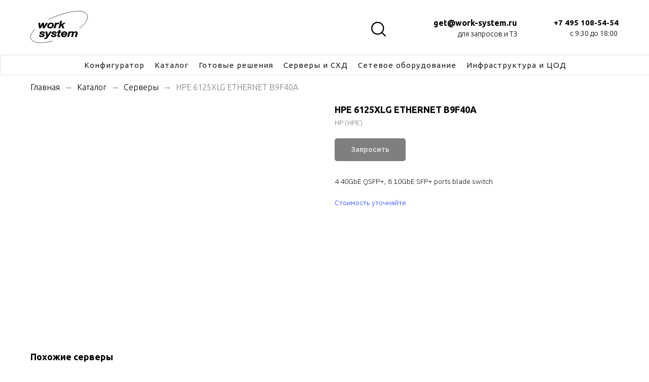

--- FILE ---
content_type: text/html; charset=UTF-8
request_url: https://work-systems.ru/catalog/servers/tproduct/262868437-505645805871-hpe-6125xlg-ethernet-b9f40a
body_size: 55601
content:
<!DOCTYPE html> <html> <head> <meta charset="utf-8" /> <meta http-equiv="Content-Type" content="text/html; charset=utf-8" /> <meta name="viewport" content="width=device-width, initial-scale=1.0" /> <meta name="google-site-verification" content="1qNM2Ui8WcKGCI9TrhJdNxxU4vIrE7yBkmAj4zzekWg" /> <meta name="yandex-verification" content="0ff622c092c03b24" /> <!--metatextblock-->
<title>HPE 6125XLG ETHERNET B9F40A - HP (HPE)</title>
<meta name="description" content="HPE 6125XLG ETHERNET B9F40A. Коммутаторы HP (HPE) в интернет-магазине Work System.">
<meta name="keywords" content="">
<meta property="og:title" content="HPE 6125XLG ETHERNET B9F40A" />
<meta property="og:description" content="HPE 6125XLG ETHERNET B9F40A. Коммутаторы HP (HPE) в интернет-магазине Work System." />
<meta property="og:type" content="website" />
<meta property="og:url" content="https://work-systems.ru/catalog/servers/tproduct/262868437-505645805871-hpe-6125xlg-ethernet-b9f40a" />
<meta property="og:image" content="https://static.tildacdn.com/tild6232-3537-4166-a362-653538333838/blade-switches-hpe-6.png" />
<link rel="canonical" href="https://work-systems.ru/catalog/servers/tproduct/262868437-505645805871-hpe-6125xlg-ethernet-b9f40a" />
<!--/metatextblock--> <meta name="format-detection" content="telephone=no" /> <meta http-equiv="x-dns-prefetch-control" content="on"> <link rel="dns-prefetch" href="https://ws.tildacdn.com"> <link rel="dns-prefetch" href="https://static.tildacdn.com"> <link rel="shortcut icon" href="https://static.tildacdn.com/tild6633-6239-4935-b463-343133623631/photo_2021-09-28_09-.jpg" type="image/x-icon" /> <!-- Assets --> <script src="https://neo.tildacdn.com/js/tilda-fallback-1.0.min.js" async charset="utf-8"></script> <link rel="stylesheet" href="https://static.tildacdn.com/css/tilda-grid-3.0.min.css" type="text/css" media="all" onerror="this.loaderr='y';"/> <link rel="stylesheet" href="https://static.tildacdn.com/ws/project2909052/tilda-blocks-page73411591.min.css?t=1762510262" type="text/css" media="all" onerror="this.loaderr='y';" /><link rel="stylesheet" href="https://static.tildacdn.com/ws/project2909052/tilda-blocks-page20887507.min.css?t=1762510262" type="text/css" media="all" onerror="this.loaderr='y';" /><link rel="stylesheet" href="https://static.tildacdn.com/ws/project2909052/tilda-blocks-page16090730.min.css?t=1762510234" type="text/css" media="all" onerror="this.loaderr='y';" /> <link rel="preconnect" href="https://fonts.gstatic.com"> <link href="https://fonts.googleapis.com/css2?family=IBM+Plex+Sans:wght@300;400;500;600;700&family=Ubuntu:wght@300;400;500;600;700&subset=latin,cyrillic&display=swap" rel="stylesheet"> <link rel="stylesheet" href="https://static.tildacdn.com/css/tilda-animation-2.0.min.css" type="text/css" media="all" onerror="this.loaderr='y';" /> <link rel="stylesheet" href="https://static.tildacdn.com/css/tilda-menusub-1.0.min.css" type="text/css" media="print" onload="this.media='all';" onerror="this.loaderr='y';" /> <noscript><link rel="stylesheet" href="https://static.tildacdn.com/css/tilda-menusub-1.0.min.css" type="text/css" media="all" /></noscript> <link rel="stylesheet" href="https://static.tildacdn.com/css/tilda-menu-widgeticons-1.0.min.css" type="text/css" media="all" onerror="this.loaderr='y';" /> <link rel="stylesheet" href="https://static.tildacdn.com/css/tilda-popup-1.1.min.css" type="text/css" media="print" onload="this.media='all';" onerror="this.loaderr='y';" /> <noscript><link rel="stylesheet" href="https://static.tildacdn.com/css/tilda-popup-1.1.min.css" type="text/css" media="all" /></noscript> <link rel="stylesheet" href="https://static.tildacdn.com/css/tilda-slds-1.4.min.css" type="text/css" media="print" onload="this.media='all';" onerror="this.loaderr='y';" /> <noscript><link rel="stylesheet" href="https://static.tildacdn.com/css/tilda-slds-1.4.min.css" type="text/css" media="all" /></noscript> <link rel="stylesheet" href="https://static.tildacdn.com/css/tilda-catalog-1.1.min.css" type="text/css" media="print" onload="this.media='all';" onerror="this.loaderr='y';" /> <noscript><link rel="stylesheet" href="https://static.tildacdn.com/css/tilda-catalog-1.1.min.css" type="text/css" media="all" /></noscript> <link rel="stylesheet" href="https://static.tildacdn.com/css/tilda-forms-1.0.min.css" type="text/css" media="all" onerror="this.loaderr='y';" /> <link rel="stylesheet" href="https://static.tildacdn.com/css/tilda-cart-1.0.min.css" type="text/css" media="all" onerror="this.loaderr='y';" /> <link rel="stylesheet" href="https://static.tildacdn.com/css/tilda-zoom-2.0.min.css" type="text/css" media="print" onload="this.media='all';" onerror="this.loaderr='y';" /> <noscript><link rel="stylesheet" href="https://static.tildacdn.com/css/tilda-zoom-2.0.min.css" type="text/css" media="all" /></noscript> <link rel="stylesheet" href="https://fonts.googleapis.com/css2?family=Caveat&display=swaprel=stylesheet" type="text/css" /> <script nomodule src="https://static.tildacdn.com/js/tilda-polyfill-1.0.min.js" charset="utf-8"></script> <script type="text/javascript">function t_onReady(func) {if(document.readyState!='loading') {func();} else {document.addEventListener('DOMContentLoaded',func);}}
function t_onFuncLoad(funcName,okFunc,time) {if(typeof window[funcName]==='function') {okFunc();} else {setTimeout(function() {t_onFuncLoad(funcName,okFunc,time);},(time||100));}}function t_throttle(fn,threshhold,scope) {return function() {fn.apply(scope||this,arguments);};}function t396_initialScale(t){var e=document.getElementById("rec"+t);if(e){var i=e.querySelector(".t396__artboard");if(i){window.tn_scale_initial_window_width||(window.tn_scale_initial_window_width=document.documentElement.clientWidth);var a=window.tn_scale_initial_window_width,r=[],n,l=i.getAttribute("data-artboard-screens");if(l){l=l.split(",");for(var o=0;o<l.length;o++)r[o]=parseInt(l[o],10)}else r=[320,480,640,960,1200];for(var o=0;o<r.length;o++){var d=r[o];a>=d&&(n=d)}var _="edit"===window.allrecords.getAttribute("data-tilda-mode"),c="center"===t396_getFieldValue(i,"valign",n,r),s="grid"===t396_getFieldValue(i,"upscale",n,r),w=t396_getFieldValue(i,"height_vh",n,r),g=t396_getFieldValue(i,"height",n,r),u=!!window.opr&&!!window.opr.addons||!!window.opera||-1!==navigator.userAgent.indexOf(" OPR/");if(!_&&c&&!s&&!w&&g&&!u){var h=parseFloat((a/n).toFixed(3)),f=[i,i.querySelector(".t396__carrier"),i.querySelector(".t396__filter")],v=Math.floor(parseInt(g,10)*h)+"px",p;i.style.setProperty("--initial-scale-height",v);for(var o=0;o<f.length;o++)f[o].style.setProperty("height","var(--initial-scale-height)");t396_scaleInitial__getElementsToScale(i).forEach((function(t){t.style.zoom=h}))}}}}function t396_scaleInitial__getElementsToScale(t){return t?Array.prototype.slice.call(t.children).filter((function(t){return t&&(t.classList.contains("t396__elem")||t.classList.contains("t396__group"))})):[]}function t396_getFieldValue(t,e,i,a){var r,n=a[a.length-1];if(!(r=i===n?t.getAttribute("data-artboard-"+e):t.getAttribute("data-artboard-"+e+"-res-"+i)))for(var l=0;l<a.length;l++){var o=a[l];if(!(o<=i)&&(r=o===n?t.getAttribute("data-artboard-"+e):t.getAttribute("data-artboard-"+e+"-res-"+o)))break}return r}window.TN_SCALE_INITIAL_VER="1.0",window.tn_scale_initial_window_width=null;</script> <script src="https://static.tildacdn.com/js/tilda-scripts-3.0.min.js" charset="utf-8" defer onerror="this.loaderr='y';"></script> <script src="https://static.tildacdn.com/ws/project2909052/tilda-blocks-page73411591.min.js?t=1762510262" onerror="this.loaderr='y';"></script><script src="https://static.tildacdn.com/ws/project2909052/tilda-blocks-page20887507.min.js?t=1762510262" onerror="this.loaderr='y';"></script><script src="https://static.tildacdn.com/ws/project2909052/tilda-blocks-page16090730.min.js?t=1762510234" charset="utf-8" onerror="this.loaderr='y';"></script> <script src="https://static.tildacdn.com/js/tilda-lazyload-1.0.min.js" charset="utf-8" async onerror="this.loaderr='y';"></script> <script src="https://static.tildacdn.com/js/tilda-animation-2.0.min.js" charset="utf-8" async onerror="this.loaderr='y';"></script> <script src="https://static.tildacdn.com/js/tilda-zero-1.1.min.js" charset="utf-8" async onerror="this.loaderr='y';"></script> <script src="https://static.tildacdn.com/js/tilda-menusub-1.0.min.js" charset="utf-8" async onerror="this.loaderr='y';"></script> <script src="https://static.tildacdn.com/js/tilda-menu-1.0.min.js" charset="utf-8" async onerror="this.loaderr='y';"></script> <script src="https://static.tildacdn.com/js/tilda-menu-widgeticons-1.0.min.js" charset="utf-8" async onerror="this.loaderr='y';"></script> <script src="https://static.tildacdn.com/js/hammer.min.js" charset="utf-8" async onerror="this.loaderr='y';"></script> <script src="https://static.tildacdn.com/js/tilda-slds-1.4.min.js" charset="utf-8" async onerror="this.loaderr='y';"></script> <script src="https://static.tildacdn.com/js/tilda-products-1.0.min.js" charset="utf-8" async onerror="this.loaderr='y';"></script> <script src="https://static.tildacdn.com/js/tilda-catalog-1.1.min.js" charset="utf-8" async onerror="this.loaderr='y';"></script> <script src="https://static.tildacdn.com/js/tilda-widget-positions-1.0.min.js" charset="utf-8" async onerror="this.loaderr='y';"></script> <script src="https://static.tildacdn.com/js/tilda-forms-1.0.min.js" charset="utf-8" async onerror="this.loaderr='y';"></script> <script src="https://static.tildacdn.com/js/tilda-cart-1.1.min.js" charset="utf-8" async onerror="this.loaderr='y';"></script> <script src="https://static.tildacdn.com/js/tilda-map-1.0.min.js" charset="utf-8" async onerror="this.loaderr='y';"></script> <script src="https://static.tildacdn.com/js/tilda-animation-sbs-1.0.min.js" charset="utf-8" async onerror="this.loaderr='y';"></script> <script src="https://static.tildacdn.com/js/tilda-zoom-2.0.min.js" charset="utf-8" async onerror="this.loaderr='y';"></script> <script src="https://static.tildacdn.com/js/tilda-zero-scale-1.0.min.js" charset="utf-8" async onerror="this.loaderr='y';"></script> <script src="https://static.tildacdn.com/js/tilda-skiplink-1.0.min.js" charset="utf-8" async onerror="this.loaderr='y';"></script> <script src="https://static.tildacdn.com/js/tilda-events-1.0.min.js" charset="utf-8" async onerror="this.loaderr='y';"></script> <!-- nominify begin --><!-- calltouch --> <script type="text/javascript">
(function(w,d,n,c){w.CalltouchDataObject=n;w[n]=function(){w[n]["callbacks"].push(arguments)};if(!w[n]["callbacks"]){w[n]["callbacks"]=[]}w[n]["loaded"]=false;if(typeof c!=="object"){c=[c]}w[n]["counters"]=c;for(var i=0;i<c.length;i+=1){p(c[i])}function p(cId){var a=d.getElementsByTagName("script")[0],s=d.createElement("script"),i=function(){a.parentNode.insertBefore(s,a)};s.type="text/javascript";s.async=true;s.src="https://mod.calltouch.ru/init.js?id="+cId;if(w.opera=="[object Opera]"){d.addEventListener("DOMContentLoaded",i,false)}else{i()}}})(window,document,"ct","u9qamhpu");
</script> <!-- calltouch --> <!-- Google Tag Manager --> <script>(function(w,d,s,l,i){w[l]=w[l]||[];w[l].push({'gtm.start':
new Date().getTime(),event:'gtm.js'});var f=d.getElementsByTagName(s)[0],
j=d.createElement(s),dl=l!='dataLayer'?'&l='+l:'';j.async=true;j.src=
'https://www.googletagmanager.com/gtm.js?id='+i+dl;f.parentNode.insertBefore(j,f);
})(window,document,'script','dataLayer','GTM-5TKTL62');</script> <!-- End Google Tag Manager --> <!-- Google Tag Manager --> <script>(function(w,d,s,l,i){w[l]=w[l]||[];w[l].push({'gtm.start':
new Date().getTime(),event:'gtm.js'});var f=d.getElementsByTagName(s)[0],
j=d.createElement(s),dl=l!='dataLayer'?'&l='+l:'';j.async=true;j.src=
'https://www.googletagmanager.com/gtm.js?id='+i+dl;f.parentNode.insertBefore(j,f);
})(window,document,'script','dataLayer','GTM-PLZKJ6L');</script> <!-- End Google Tag Manager --> <!-- Google Tag Manager (noscript) --> <noscript><iframe src="https://www.googletagmanager.com/ns.html?id=GTM-PLZKJ6L"
height="0" width="0" style="display:none;visibility:hidden"></iframe></noscript> <!-- End Google Tag Manager (noscript) --> <!-- Google Tag Manager --> <script>(function(w,d,s,l,i){w[l]=w[l]||[];w[l].push({'gtm.start':
new Date().getTime(),event:'gtm.js'});var f=d.getElementsByTagName(s)[0],
j=d.createElement(s),dl=l!='dataLayer'?'&l='+l:'';j.async=true;j.src=
'https://www.googletagmanager.com/gtm.js?id='+i+dl;f.parentNode.insertBefore(j,f);
})(window,document,'script','dataLayer','GTM-N9N56425');</script> <!-- End Google Tag Manager --> <!-- Google Tag Manager (noscript) --> <noscript><iframe src="https://www.googletagmanager.com/ns.html?id=GTM-N9N56425"
height="0" width="0" style="display:none;visibility:hidden"></iframe></noscript> <!-- End Google Tag Manager (noscript) --> <script src="//st.yagla.ru/js/y.c.js?h=539bcec29930dfd646a6a91d2159f4a0"></script> <!-- Roistat Counter Start --> <script>
(function(w, d, s, h, id) {
    w.roistatProjectId = id; w.roistatHost = h;
    var p = d.location.protocol == "https:" ? "https://" : "http://";
    var u = /^.*roistat_visit=[^;]+(.*)?$/.test(d.cookie) ? "/dist/module.js" : "/api/site/1.0/"+id+"/init?referrer="+encodeURIComponent(d.location.href);
    var js = d.createElement(s); js.charset="UTF-8"; js.async = 1; js.src = p+h+u; var js2 = d.getElementsByTagName(s)[0]; js2.parentNode.insertBefore(js, js2);
})(window, document, 'script', 'cloud.roistat.com', '14a8da64921dbe2286f94ad203cfc85f');
</script> <!-- Roistat Counter End --> <script src='https://salebot.pro/js/salebot.js?v=1' charset='utf-8'></script> <script>
  SaleBotPro.init({
    onlineChatId: '3021'
  });
</script> <!-- BEGIN TILDA INTEGRATION WITH ROISTAT --> <script>
$(function(){
    $("form").each(function(){
        $(this).append('<input type="hidden" name="roistat_url" value="' + window.location.href + '">');
    });
});
</script> <!-- END TILDA INTEGRATION WITH ROISTAT --><!-- nominify end --><script type="text/javascript">window.dataLayer=window.dataLayer||[];</script> <script type="text/javascript">(function() {if((/bot|google|yandex|baidu|bing|msn|duckduckbot|teoma|slurp|crawler|spider|robot|crawling|facebook/i.test(navigator.userAgent))===false&&typeof(sessionStorage)!='undefined'&&sessionStorage.getItem('visited')!=='y'&&document.visibilityState){var style=document.createElement('style');style.type='text/css';style.innerHTML='@media screen and (min-width: 980px) {.t-records {opacity: 0;}.t-records_animated {-webkit-transition: opacity ease-in-out .2s;-moz-transition: opacity ease-in-out .2s;-o-transition: opacity ease-in-out .2s;transition: opacity ease-in-out .2s;}.t-records.t-records_visible {opacity: 1;}}';document.getElementsByTagName('head')[0].appendChild(style);function t_setvisRecs(){var alr=document.querySelectorAll('.t-records');Array.prototype.forEach.call(alr,function(el) {el.classList.add("t-records_animated");});setTimeout(function() {Array.prototype.forEach.call(alr,function(el) {el.classList.add("t-records_visible");});sessionStorage.setItem("visited","y");},400);}
document.addEventListener('DOMContentLoaded',t_setvisRecs);}})();</script><script src="https://static.tildacdn.com/js/jquery-1.10.2.min.js" charset="utf-8"  onerror="this.loaderr='y';"></script><script src="https://static.tildacdn.com/js/tilda-zero-forms-1.0.min.js" charset="utf-8" async onerror="this.loaderr='y';"></script></head> <body class="t-body" style="margin:0;"> <!--allrecords--> <div id="allrecords" class="t-records" data-product-page="y" data-hook="blocks-collection-content-node" data-tilda-project-id="2909052" data-tilda-page-id="16090730" data-tilda-page-alias="catalog/servers" data-tilda-formskey="a402c0da055fced7827b1e4ddff9d532" data-tilda-lazy="yes" data-tilda-root-zone="com" data-tilda-project-headcode="yes" data-tilda-project-country="RU">
<!-- PRODUCT START -->

                




<!-- product header -->
<!--header-->
<div id="t-header" class="t-records" data-hook="blocks-collection-content-node" data-tilda-project-id="2909052" data-tilda-page-id="73411591" data-tilda-formskey="a402c0da055fced7827b1e4ddff9d532" data-tilda-lazy="yes" data-tilda-root-zone="one"  data-tilda-project-headcode="yes"     data-tilda-project-country="RU">

    <div id="rec1203828961" class="r t-rec t-screenmin-480px t-screenmax-640px" style=" "  data-record-type="396"  data-screen-min="480px" data-screen-max="640px" >
<!-- T396 -->
<style>#rec1203828961 .t396__artboard {height: 10px; background-color: #ffffff; }#rec1203828961 .t396__filter {height: 10px;    }#rec1203828961 .t396__carrier{height: 10px;background-position: center center;background-attachment: scroll;background-size: cover;background-repeat: no-repeat;}@media screen and (max-width: 1199px) {#rec1203828961 .t396__artboard,#rec1203828961 .t396__filter,#rec1203828961 .t396__carrier {}#rec1203828961 .t396__filter {}#rec1203828961 .t396__carrier {background-attachment: scroll;}}@media screen and (max-width: 959px) {#rec1203828961 .t396__artboard,#rec1203828961 .t396__filter,#rec1203828961 .t396__carrier {}#rec1203828961 .t396__filter {}#rec1203828961 .t396__carrier {background-attachment: scroll;}}@media screen and (max-width: 639px) {#rec1203828961 .t396__artboard,#rec1203828961 .t396__filter,#rec1203828961 .t396__carrier {}#rec1203828961 .t396__filter {}#rec1203828961 .t396__carrier {background-attachment: scroll;}}@media screen and (max-width: 479px) {#rec1203828961 .t396__artboard,#rec1203828961 .t396__filter,#rec1203828961 .t396__carrier {}#rec1203828961 .t396__filter {}#rec1203828961 .t396__carrier {background-attachment: scroll;}}                                                                  #rec1203828961 .tn-elem[data-elem-id="1470210128180"] { color: #000000; z-index: 5; top: 1800px;left: calc(50% - 600px + 760px);width: 190px;height: auto;}#rec1203828961 .tn-elem[data-elem-id="1470210128180"] .tn-atom { color: #000000;  font-size: 18px;  font-family: 'Arial', Arial,sans-serif;  line-height: 1.55;  font-weight: 400;  opacity: 0.2;   background-position: center center;border-color:  transparent ;border-style:  solid ;transition: background-color var(--t396-speedhover,0s) ease-in-out,color var(--t396-speedhover,0s) ease-in-out,border-color var(--t396-speedhover,0s) ease-in-out,box-shadow var(--t396-shadowshoverspeed,0.2s) ease-in-out;}@media screen and (max-width: 1199px) {}@media screen and (max-width: 959px) {}@media screen and (max-width: 639px) {}@media screen and (max-width: 479px) {}                                                                  #rec1203828961 .tn-elem[data-elem-id="1598949730747"] { color: #000000; z-index: 6; top: -890px;left: calc(50% - 600px + -530px);width: 1170px;height: auto;}#rec1203828961 .tn-elem[data-elem-id="1598949730747"] .tn-atom { color: #000000;  font-size: 8px;  font-family: 'Ubuntu', Arial,sans-serif;  line-height: 1.55;  font-weight: 400;  opacity: 0;   background-position: center center;border-color:  transparent ;border-style:  solid ;transition: background-color var(--t396-speedhover,0s) ease-in-out,color var(--t396-speedhover,0s) ease-in-out,border-color var(--t396-speedhover,0s) ease-in-out,box-shadow var(--t396-shadowshoverspeed,0.2s) ease-in-out;}@media screen and (max-width: 1199px) {}@media screen and (max-width: 959px) {}@media screen and (max-width: 639px) {}@media screen and (max-width: 479px) {}</style>










<div class='t396'>

	<div class="t396__artboard" data-artboard-recid="1203828961" data-artboard-screens="320,480,640,960,1200"

				data-artboard-height="10"
		data-artboard-valign="center"
																								
							
																																															
																																																				
																																															
																																																				
																																															
																																																				
																																															
																																																				
						>

		
				
								
																											
																											
																											
																											
					
					<div class="t396__carrier" data-artboard-recid="1203828961"></div>
		
		
		<div class="t396__filter" data-artboard-recid="1203828961"></div>

		
					
		
				
						
	
			
	
						
												
												
												
												
								
	<div class='t396__elem tn-elem tn-elem__12038289611470210128180' data-elem-id='1470210128180' data-elem-type='text'
				data-field-top-value="1800"
		data-field-left-value="760"
				 data-field-width-value="190" 		data-field-axisy-value="top"
		data-field-axisx-value="left"
		data-field-container-value="grid"
		data-field-topunits-value=""
		data-field-leftunits-value=""
		data-field-heightunits-value=""
		data-field-widthunits-value=""
																																																																						 data-field-fontsize-value="18" 
							
			
																																																																																																																																								
																																																																																																																																								
			
					
			
																																																																																																																																								
																																																																																																																																								
			
					
			
																																																																																																																																								
																																																																																																																																								
			
					
			
																																																																																																																																								
																																																																																																																																								
			
					
			
		
		
			>

		
									
							<div class='tn-atom'field='tn_text_1470210128180'>Tilda Publishing <br></div>		
				
																			
																				
																				
																				
																				
					
				
				
				
				
				
				
				
				
	</div>

			
					
		
				
						
	
			
	
						
												
												
												
												
								
	<div class='t396__elem tn-elem tn-elem__12038289611598949730747' data-elem-id='1598949730747' data-elem-type='text'
				data-field-top-value="-890"
		data-field-left-value="-530"
				 data-field-width-value="1170" 		data-field-axisy-value="top"
		data-field-axisx-value="left"
		data-field-container-value="grid"
		data-field-topunits-value=""
		data-field-leftunits-value=""
		data-field-heightunits-value=""
		data-field-widthunits-value=""
																																																																						 data-field-fontsize-value="8" 
							
			
																																																																																																																																								
																																																																																																																																								
			
					
			
																																																																																																																																								
																																																																																																																																								
			
					
			
																																																																																																																																								
																																																																																																																																								
			
					
			
																																																																																																																																								
																																																																																																																																								
			
					
			
		
		
			>

		
									
							<div class='tn-atom'field='tn_text_1598949730747'>Привет, любопытный друг. Да, это Tilda. Потому что мы хотим быстро внедрять и управлять решением, а не ждать <br>
в очереди разработчика.  Контроль, предсказуемость и отказоустойчивость — наша главная идея.</div>		
				
																			
																				
																				
																				
																				
					
				
				
				
				
				
				
				
				
	</div>

			
			</div> 
</div> 
<script>
											
											
											
											
											
					
					
	
		t_onReady(function () {
			t_onFuncLoad('t396_init', function () {
				t396_init('1203828961');
			});
		});
	
</script>


<!-- /T396 -->

</div>


    <div id="rec1203828966" class="r t-rec" style=" " data-animationappear="off" data-record-type="360"    >
<!-- T360 -->

        
    <style>
    @media screen and (min-width: 980px) {
        .t-records {
            opacity: 0;
        }
        .t-records_animated {
            -webkit-transition: opacity ease-in-out .5s;
            -moz-transition: opacity ease-in-out .5s;
            -o-transition: opacity ease-in-out .5s;
            transition: opacity ease-in-out .5s;
        }
        .t-records.t-records_visible,
        .t-records .t-records {
            opacity: 1;
        }
    }
    </style>
    
    
    
    <script>
        t_onReady(function () {
            var allRecords = document.querySelector('.t-records');
            window.addEventListener('pageshow', function (event) {
                if (event.persisted) {
                    allRecords.classList.add('t-records_visible');
                }
            });
        
            var rec = document.querySelector('#rec1203828966');
            if (!rec) return;
            rec.setAttribute('data-animationappear', 'off');
            rec.style.opacity = '1';
            allRecords.classList.add('t-records_animated');
            setTimeout(function () {
                allRecords.classList.add('t-records_visible');
            }, 200);
        });
    </script>

        <script>
        t_onReady(function () {
            var selects = 'button:not(.t-submit):not(.t835__btn_next):not(.t835__btn_prev):not(.t835__btn_result):not(.t862__btn_next):not(.t862__btn_prev):not(.t862__btn_result):not(.t854__news-btn):not(.t862__btn_next),' +
                'a:not([href*="#"]):not(.carousel-control):not(.t-carousel__control):not(.t807__btn_reply):not([href^="#price"]):not([href^="javascript"]):not([href^="mailto"]):not([href^="tel"]):not([href^="link_sub"]):not(.js-feed-btn-show-more):not(.t367__opener):not([href^="https://www.dropbox.com/"])';
            var elements = document.querySelectorAll(selects);
            Array.prototype.forEach.call(elements, function (element) {
                if (element.getAttribute('data-menu-submenu-hook')) return;
                element.addEventListener('click', function (event) {
                    var goTo = this.getAttribute('href');
                    if (goTo !== null && !goTo.startsWith('#')) {
                        var ctrl = event.ctrlKey;
                        var cmd = event.metaKey && navigator.platform.indexOf('Mac') !== -1;
                        if (!ctrl && !cmd) {
                            var target = this.getAttribute('target');
                            if (target !== '_blank') {
                                event.preventDefault();
                                var allRecords = document.querySelector('.t-records');
                                if (allRecords) {
                                    allRecords.classList.remove('t-records_visible');
                                }
                                setTimeout(function () {
                                    window.location = goTo;
                                }, 500);
                            }
                        }
                    }
                });
            });
        });
    </script>
    
        <style>
    .t360__bar {
        background-color: #030bff;
    }
    </style>
    <script>
        t_onReady(function () {
            var isSafari = /Safari/.test(navigator.userAgent) && /Apple Computer/.test(navigator.vendor);
			if (!isSafari) {
                document.body.insertAdjacentHTML('beforeend', '<div class="t360__progress"><div class="t360__bar"></div></div>');
                setTimeout(function () {
                    var bar = document.querySelector('.t360__bar');
                    if (bar) bar.classList.add('t360__barprogress');
                }, 10);
            }
        });

        // Функция финализации прогресс-бара
        function t360_onProgressLoad() {
            var bar = document.querySelector('.t360__bar');
            if (!bar) return;
            bar.classList.remove('t360__barprogress');
            bar.classList.add('t360__barprogressfinished');
            setTimeout(function () {
                bar.classList.add('t360__barprogresshidden');
            }, 20);
            setTimeout(function () {
                var progress = document.querySelector('.t360__progress');
                if (progress) progress.style.display = 'none';
            }, 500);
        }
        // Если документ уже загружен – не вешаем listener, а запускаем сразу (с задержкой, чтобы прогресс-бар успел появиться)
        if (document.readyState === 'complete') {
            setTimeout(t360_onProgressLoad, 60);
        } else {
            window.addEventListener('load', t360_onProgressLoad);
        }
    </script>
        

</div>


    <div id="rec1203829021" class="r t-rec t-screenmax-980px" style=" " data-animationappear="off" data-record-type="967"   data-screen-max="980px" >
<!-- T967 -->


	
	

					
<div id="nav1203829021marker"></div>
	<div class="tmenu-mobile" >
	<div class="tmenu-mobile__container">
			<div class="tmenu-mobile__text t-name t-name_md" field="menu_mob_title">&nbsp;</div>
			
<button type="button" 
    class="t-menuburger t-menuburger_first " 
    aria-label="Navigation menu" 
    aria-expanded="false">
	<span style="background-color:#000;"></span>
	<span style="background-color:#000;"></span>
	<span style="background-color:#000;"></span>
	<span style="background-color:#000;"></span>
</button>


<script>
function t_menuburger_init(recid) {
	var rec = document.querySelector('#rec' + recid);
	if (!rec) return;
    var burger = rec.querySelector('.t-menuburger');
	if (!burger) return;
    var isSecondStyle = burger.classList.contains('t-menuburger_second');
    if (isSecondStyle && !window.isMobile && !('ontouchend' in document)) {
        burger.addEventListener('mouseenter', function() {
            if (burger.classList.contains('t-menuburger-opened')) return;
            burger.classList.remove('t-menuburger-unhovered');
            burger.classList.add('t-menuburger-hovered');
        });
        burger.addEventListener('mouseleave', function() {
            if (burger.classList.contains('t-menuburger-opened')) return;
            burger.classList.remove('t-menuburger-hovered');
            burger.classList.add('t-menuburger-unhovered');
            setTimeout(function() {
                burger.classList.remove('t-menuburger-unhovered');
            }, 300);
        });
    }

    burger.addEventListener('click', function() {
        if (!burger.closest('.tmenu-mobile') &&
            !burger.closest('.t450__burger_container') &&
            !burger.closest('.t466__container') &&
            !burger.closest('.t204__burger') &&
			!burger.closest('.t199__js__menu-toggler')) {
                burger.classList.toggle('t-menuburger-opened');
                burger.classList.remove('t-menuburger-unhovered');
            }
    });

    var menu = rec.querySelector('[data-menu="yes"]');
    if (!menu) return;
    var menuLinks = menu.querySelectorAll('.t-menu__link-item');
	var submenuClassList = ['t978__menu-link_hook', 't978__tm-link', 't966__tm-link', 't794__tm-link', 't-menusub__target-link'];
    Array.prototype.forEach.call(menuLinks, function (link) {
        link.addEventListener('click', function () {
			var isSubmenuHook = submenuClassList.some(function (submenuClass) {
				return link.classList.contains(submenuClass);
			});
			if (isSubmenuHook) return;
            burger.classList.remove('t-menuburger-opened');
        });
    });

	menu.addEventListener('clickedAnchorInTooltipMenu', function () {
		burger.classList.remove('t-menuburger-opened');
	});
}
t_onReady(function() {
	t_onFuncLoad('t_menuburger_init', function(){t_menuburger_init('1203829021');});
});
</script>


<style>
.t-menuburger {
    position: relative;
    flex-shrink: 0;
    width: 28px;
    height: 20px;
    padding: 0;
    border: none;
    background-color: transparent;
    outline: none;
    -webkit-transform: rotate(0deg);
    transform: rotate(0deg);
    transition: transform .5s ease-in-out;
    cursor: pointer;
    z-index: 999;
}

/*---menu burger lines---*/
.t-menuburger span {
    display: block;
    position: absolute;
    width: 100%;
    opacity: 1;
    left: 0;
    -webkit-transform: rotate(0deg);
    transform: rotate(0deg);
    transition: .25s ease-in-out;
    height: 3px;
    background-color: #000;
}
.t-menuburger span:nth-child(1) {
    top: 0px;
}
.t-menuburger span:nth-child(2),
.t-menuburger span:nth-child(3) {
    top: 8px;
}
.t-menuburger span:nth-child(4) {
    top: 16px;
}

/*menu burger big*/
.t-menuburger__big {
    width: 42px;
    height: 32px;
}
.t-menuburger__big span {
    height: 5px;
}
.t-menuburger__big span:nth-child(2),
.t-menuburger__big span:nth-child(3) {
    top: 13px;
}
.t-menuburger__big span:nth-child(4) {
    top: 26px;
}

/*menu burger small*/
.t-menuburger__small {
    width: 22px;
    height: 14px;
}
.t-menuburger__small span {
    height: 2px;
}
.t-menuburger__small span:nth-child(2),
.t-menuburger__small span:nth-child(3) {
    top: 6px;
}
.t-menuburger__small span:nth-child(4) {
    top: 12px;
}

/*menu burger opened*/
.t-menuburger-opened span:nth-child(1) {
    top: 8px;
    width: 0%;
    left: 50%;
}
.t-menuburger-opened span:nth-child(2) {
    -webkit-transform: rotate(45deg);
    transform: rotate(45deg);
}
.t-menuburger-opened span:nth-child(3) {
    -webkit-transform: rotate(-45deg);
    transform: rotate(-45deg);
}
.t-menuburger-opened span:nth-child(4) {
    top: 8px;
    width: 0%;
    left: 50%;
}
.t-menuburger-opened.t-menuburger__big span:nth-child(1) {
    top: 6px;
}
.t-menuburger-opened.t-menuburger__big span:nth-child(4) {
    top: 18px;
}
.t-menuburger-opened.t-menuburger__small span:nth-child(1),
.t-menuburger-opened.t-menuburger__small span:nth-child(4) {
    top: 6px;
}

/*---menu burger first style---*/
@media (hover), (min-width:0\0) {
    .t-menuburger_first:hover span:nth-child(1) {
        transform: translateY(1px);
    }
    .t-menuburger_first:hover span:nth-child(4) {
        transform: translateY(-1px);
    }
    .t-menuburger_first.t-menuburger__big:hover span:nth-child(1) {
        transform: translateY(3px);
    }
    .t-menuburger_first.t-menuburger__big:hover span:nth-child(4) {
        transform: translateY(-3px);
    }
}

/*---menu burger second style---*/
.t-menuburger_second span:nth-child(2),
.t-menuburger_second span:nth-child(3) {
    width: 80%;
    left: 20%;
    right: 0;
}
@media (hover), (min-width:0\0) {
    .t-menuburger_second.t-menuburger-hovered span:nth-child(2),
    .t-menuburger_second.t-menuburger-hovered span:nth-child(3) {
        animation: t-menuburger-anim 0.3s ease-out normal forwards;
    }
    .t-menuburger_second.t-menuburger-unhovered span:nth-child(2),
    .t-menuburger_second.t-menuburger-unhovered span:nth-child(3) {
        animation: t-menuburger-anim2 0.3s ease-out normal forwards;
    }
}

.t-menuburger_second.t-menuburger-opened span:nth-child(2),
.t-menuburger_second.t-menuburger-opened span:nth-child(3){
    left: 0;
    right: 0;
    width: 100%!important;
}

/*---menu burger third style---*/
.t-menuburger_third span:nth-child(4) {
    width: 70%;
    left: unset;
    right: 0;
}
@media (hover), (min-width:0\0) {
    .t-menuburger_third:not(.t-menuburger-opened):hover span:nth-child(4) {
        width: 100%;
    }
}
.t-menuburger_third.t-menuburger-opened span:nth-child(4) {
    width: 0!important;
    right: 50%;
}

/*---menu burger fourth style---*/
.t-menuburger_fourth {
	height: 12px;
}
.t-menuburger_fourth.t-menuburger__small {
	height: 8px;
}
.t-menuburger_fourth.t-menuburger__big {
	height: 18px;
}
.t-menuburger_fourth span:nth-child(2),
.t-menuburger_fourth span:nth-child(3) {
    top: 4px;
    opacity: 0;
}
.t-menuburger_fourth span:nth-child(4) {
    top: 8px;
}
.t-menuburger_fourth.t-menuburger__small span:nth-child(2),
.t-menuburger_fourth.t-menuburger__small span:nth-child(3) {
    top: 3px;
}
.t-menuburger_fourth.t-menuburger__small span:nth-child(4) {
    top: 6px;
}
.t-menuburger_fourth.t-menuburger__small span:nth-child(2),
.t-menuburger_fourth.t-menuburger__small span:nth-child(3) {
    top: 3px;
}
.t-menuburger_fourth.t-menuburger__small span:nth-child(4) {
    top: 6px;
}
.t-menuburger_fourth.t-menuburger__big span:nth-child(2),
.t-menuburger_fourth.t-menuburger__big span:nth-child(3) {
    top: 6px;
}
.t-menuburger_fourth.t-menuburger__big span:nth-child(4) {
    top: 12px;
}
@media (hover), (min-width:0\0) {
    .t-menuburger_fourth:not(.t-menuburger-opened):hover span:nth-child(1) {
        transform: translateY(1px);
    }
    .t-menuburger_fourth:not(.t-menuburger-opened):hover span:nth-child(4) {
        transform: translateY(-1px);
    }
    .t-menuburger_fourth.t-menuburger__big:not(.t-menuburger-opened):hover span:nth-child(1) {
        transform: translateY(3px);
    }
    .t-menuburger_fourth.t-menuburger__big:not(.t-menuburger-opened):hover span:nth-child(4) {
        transform: translateY(-3px);
    }
}
.t-menuburger_fourth.t-menuburger-opened span:nth-child(1),
.t-menuburger_fourth.t-menuburger-opened span:nth-child(4) {
    top: 4px;
}
.t-menuburger_fourth.t-menuburger-opened span:nth-child(2),
.t-menuburger_fourth.t-menuburger-opened span:nth-child(3) {
    opacity: 1;
}

/*---menu burger animations---*/
@keyframes t-menuburger-anim {
    0% {
        width: 80%;
        left: 20%;
        right: 0;
    }

    50% {
        width: 100%;
        left: 0;
        right: 0;
    }

    100% {
        width: 80%;
        left: 0;
        right: 20%;

    }
}
@keyframes t-menuburger-anim2 {
    0% {
        width: 80%;
        left: 0;
    }

    50% {
        width: 100%;
        right: 0;
        left: 0;
    }

    100% {
        width: 80%;
        left: 20%;
        right: 0;
    }
}
</style>	</div>
</div>

<style>
.tmenu-mobile {
	background-color: #111;
	display: none;
	width: 100%;
	top: 0;
	z-index: 990;
}

.tmenu-mobile_positionfixed {
	position: fixed;
}

.tmenu-mobile__text {
	color: #fff;
}

.tmenu-mobile__container {
	min-height: 64px;
	padding: 20px;
	position: relative;
	box-sizing: border-box;
	display: -webkit-flex;
	display: -ms-flexbox;
	display: flex;
	-webkit-align-items: center;
	    -ms-flex-align: center;
	        align-items: center;
	-webkit-justify-content: space-between;
	    -ms-flex-pack: justify;
	        justify-content: space-between;
}

.tmenu-mobile__list {
	display: block;
}

.tmenu-mobile__burgerlogo {
    display: inline-block;
    font-size: 24px;
    font-weight: 400;
    white-space: nowrap;
    vertical-align: middle;
}

.tmenu-mobile__imglogo {
	height: auto;
    display: block;
    max-width: 300px!important;
	box-sizing: border-box;
	padding: 0;
	margin: 0 auto;
}

@media screen and (max-width: 980px) {
	.tmenu-mobile__menucontent_hidden {
		display: none;
		height: 100%;
	}
	.tmenu-mobile {
		display: block;
	}
}
@media screen and (max-width: 980px) {
    	
            #rec1203829021 .t-menuburger {
            -webkit-order: 1;
	    	-ms-flex-order: 1;
	        	order: 1;
        }
    }
</style>










	
				
				
					
						
		
								
		
									
									
		 

		 

		
	








	
				
				
					
						
		
								
		
							
					
									
		 

		 

		
	
<div id="nav1203829021"  class="t967 t967__positionstatic  tmenu-mobile__menucontent_hidden" style="background-color: rgba(255,255,255,1); " data-bgcolor-hex="#ffffff" data-bgcolor-rgba="rgba(255,255,255,1)" data-navmarker="nav1203829021marker" data-appearoffset="" data-bgopacity-two="" data-menushadow="" data-menushadow-css="" data-bgopacity="1"   data-menu-items-align="center" data-menu="yes">
	<div class="t967__maincontainer ">
		<div class="t967__top" style="">
			<div class="t967__logo">
				<div style="display: block;">
										<a href="/" >
																		<img class="t967__imglogo t967__imglogomobile" 
								src="https://static.tildacdn.com/tild3366-6438-4739-a161-373766356138/worksystem-logo-pen3.svg" 
								imgfield="img" 
								style="max-width: 115px; width: 115px;"
								 alt="work-systems.ru"
								>
																</a>
									</div>
			</div>
			
							<nav class="t967__listwrapper t967__mobilelist">
					<ul role="list" class="t967__list">
																				<li class="t967__list-item" 
								style="padding:0 10px 0 0;">
								<a class="t-menu__link-item" 
									href="/server#config"
								   										 
																		 
																		data-menu-submenu-hook="" 
									data-menu-item-number="1"
								>
									Конфигуратор
								</a>
																</li>
																				<li class="t967__list-item" 
								style="padding:0 10px;">
								<a class="t-menu__link-item" 
									href=""
								   										 
																		aria-expanded="false" role="button" 
																		data-menu-submenu-hook="link_sub2_1203829021" 
									data-menu-item-number="2"
								>
									Каталог
								</a>
											<div class="t-menusub" data-submenu-hook="link_sub2_1203829021" data-submenu-margin="15px" data-add-submenu-arrow="">
			<div class="t-menusub__menu">
				<div class="t-menusub__content">
					<ul role="list" class="t-menusub__list">
													<li class="t-menusub__list-item t-name t-name_xs">
								<a class="t-menusub__link-item t-name t-name_xs" 
									href="/catalog/servers" 
									 
									data-menu-item-number="2">Серверы</a>
							</li>
													<li class="t-menusub__list-item t-name t-name_xs">
								<a class="t-menusub__link-item t-name t-name_xs" 
									href="/kommutatory" 
									 
									data-menu-item-number="2">Коммутаторы</a>
							</li>
													<li class="t-menusub__list-item t-name t-name_xs">
								<a class="t-menusub__link-item t-name t-name_xs" 
									href="/servernye-processory" 
									 
									data-menu-item-number="2">Процессоры</a>
							</li>
											</ul>
				</div>
			</div>
		</div>
								</li>
																				<li class="t967__list-item" 
								style="padding:0 10px;">
								<a class="t-menu__link-item" 
									href=""
								   										 
																		aria-expanded="false" role="button" 
																		data-menu-submenu-hook="link_sub3_1203829021" 
									data-menu-item-number="3"
								>
									Готовые решения
								</a>
											<div class="t-menusub" data-submenu-hook="link_sub3_1203829021" data-submenu-margin="15px" data-add-submenu-arrow="">
			<div class="t-menusub__menu">
				<div class="t-menusub__content">
					<ul role="list" class="t-menusub__list">
													<li class="t-menusub__list-item t-name t-name_xs">
								<a class="t-menusub__link-item t-name t-name_xs" 
									href="/1c" 
									 
									data-menu-item-number="3">Серверы 1С</a>
							</li>
													<li class="t-menusub__list-item t-name t-name_xs">
								<a class="t-menusub__link-item t-name t-name_xs" 
									href="/videoserver" 
									 
									data-menu-item-number="3">Серверы видеонаблюдения</a>
							</li>
													<li class="t-menusub__list-item t-name t-name_xs">
								<a class="t-menusub__link-item t-name t-name_xs" 
									href="/servers#rec295451707" 
									 
									data-menu-item-number="3">Подбор готового решения</a>
							</li>
											</ul>
				</div>
			</div>
		</div>
								</li>
																				<li class="t967__list-item" 
								style="padding:0 10px;">
								<a class="t-menu__link-item" 
									href=""
								   										 
																		aria-expanded="false" role="button" 
																		data-menu-submenu-hook="link_sub4_1203829021" 
									data-menu-item-number="4"
								>
									Серверы и СХД
								</a>
											<div class="t-menusub" data-submenu-hook="link_sub4_1203829021" data-submenu-margin="15px" data-add-submenu-arrow="">
			<div class="t-menusub__menu">
				<div class="t-menusub__content">
					<ul role="list" class="t-menusub__list">
													<li class="t-menusub__list-item t-name t-name_xs">
								<a class="t-menusub__link-item t-name t-name_xs" 
									href="/dell" 
									 
									data-menu-item-number="4">DELL</a>
							</li>
													<li class="t-menusub__list-item t-name t-name_xs">
								<a class="t-menusub__link-item t-name t-name_xs" 
									href="/hpe-server" 
									 
									data-menu-item-number="4">HPE</a>
							</li>
													<li class="t-menusub__list-item t-name t-name_xs">
								<a class="t-menusub__link-item t-name t-name_xs" 
									href="/supermicro" 
									 
									data-menu-item-number="4">Supermicro</a>
							</li>
													<li class="t-menusub__list-item t-name t-name_xs">
								<a class="t-menusub__link-item t-name t-name_xs" 
									href="/servers/lenovo" 
									 
									data-menu-item-number="4">Lenovo (IBM)</a>
							</li>
													<li class="t-menusub__list-item t-name t-name_xs">
								<a class="t-menusub__link-item t-name t-name_xs" 
									href="/china" 
									 
									data-menu-item-number="4">Серверы из Китая</a>
							</li>
													<li class="t-menusub__list-item t-name t-name_xs">
								<a class="t-menusub__link-item t-name t-name_xs" 
									href="/servers" 
									 
									data-menu-item-number="4">Другие решения</a>
							</li>
											</ul>
				</div>
			</div>
		</div>
								</li>
																				<li class="t967__list-item" 
								style="padding:0 10px;">
								<a class="t-menu__link-item" 
									href=""
								   										 
																		aria-expanded="false" role="button" 
																		data-menu-submenu-hook="link_sub5_1203829021" 
									data-menu-item-number="5"
								>
									Сетевое оборудование
								</a>
											<div class="t-menusub" data-submenu-hook="link_sub5_1203829021" data-submenu-margin="15px" data-add-submenu-arrow="">
			<div class="t-menusub__menu">
				<div class="t-menusub__content">
					<ul role="list" class="t-menusub__list">
													<li class="t-menusub__list-item t-name t-name_xs">
								<a class="t-menusub__link-item t-name t-name_xs" 
									href="/cisco" 
									 
									data-menu-item-number="5">Cisco</a>
							</li>
													<li class="t-menusub__list-item t-name t-name_xs">
								<a class="t-menusub__link-item t-name t-name_xs" 
									href="/juniper" 
									 
									data-menu-item-number="5">Juniper</a>
							</li>
													<li class="t-menusub__list-item t-name t-name_xs">
								<a class="t-menusub__link-item t-name t-name_xs" 
									href="/huawei" 
									 
									data-menu-item-number="5">Huawei</a>
							</li>
													<li class="t-menusub__list-item t-name t-name_xs">
								<a class="t-menusub__link-item t-name t-name_xs" 
									href="/brocade" 
									 
									data-menu-item-number="5">Brocade</a>
							</li>
													<li class="t-menusub__list-item t-name t-name_xs">
								<a class="t-menusub__link-item t-name t-name_xs" 
									href="/hpe" 
									 
									data-menu-item-number="5">HPE</a>
							</li>
													<li class="t-menusub__list-item t-name t-name_xs">
								<a class="t-menusub__link-item t-name t-name_xs" 
									href="/seti" 
									 
									data-menu-item-number="5">Другие решения</a>
							</li>
											</ul>
				</div>
			</div>
		</div>
								</li>
																				<li class="t967__list-item" 
								style="padding:0 0 0 10px;">
								<a class="t-menu__link-item" 
									href=""
								   										 
																		aria-expanded="false" role="button" 
																		data-menu-submenu-hook="link_sub6_1203829021" 
									data-menu-item-number="6"
								>
									Инфраструктура и ЦОД
								</a>
											<div class="t-menusub" data-submenu-hook="link_sub6_1203829021" data-submenu-margin="15px" data-add-submenu-arrow="">
			<div class="t-menusub__menu">
				<div class="t-menusub__content">
					<ul role="list" class="t-menusub__list">
													<li class="t-menusub__list-item t-name t-name_xs">
								<a class="t-menusub__link-item t-name t-name_xs" 
									href="/cod" 
									 
									data-menu-item-number="6">ЦОД</a>
							</li>
													<li class="t-menusub__list-item t-name t-name_xs">
								<a class="t-menusub__link-item t-name t-name_xs" 
									href="/ing" 
									 
									data-menu-item-number="6">Инженерная инфраструктура</a>
							</li>
													<li class="t-menusub__list-item t-name t-name_xs">
								<a class="t-menusub__link-item t-name t-name_xs" 
									href="/ib" 
									 
									data-menu-item-number="6">Информационная безопасность</a>
							</li>
													<li class="t-menusub__list-item t-name t-name_xs">
								<a class="t-menusub__link-item t-name t-name_xs" 
									href="/vdi" 
									 
									data-menu-item-number="6">VDI</a>
							</li>
													<li class="t-menusub__list-item t-name t-name_xs">
								<a class="t-menusub__link-item t-name t-name_xs" 
									href="/import-substitution" 
									 
									data-menu-item-number="6">Импортозамещение</a>
							</li>
											</ul>
				</div>
			</div>
		</div>
								</li>
											</ul>
				</nav>
						
			<div class="t967__additionalwrapper">
				
				


	
  

<div class="t-sociallinks">
  <ul role="list" class="t-sociallinks__wrapper" aria-label="Social media links">

    <!-- new soclinks --><li class="t-sociallinks__item t-sociallinks__item_website"><a  href="#opensearch" target="_blank" rel="nofollow" aria-label="#" title="#" style="width: 30px; height: 30px;"><img src=https://static.tildacdn.com/tild6534-6531-4866-a631-366332633731/1904672-detective-ha.svg alt="website icon" class="t-sociallinks__customimg" style="width:30px; height:30px; vertical-align: baseline; object-fit: contain; object-position: center;"></a></li>&nbsp;<li class="t-sociallinks__item t-sociallinks__item_website"><a  href="mailto:taskbox@work-system.ru" target="_blank" rel="nofollow" aria-label="taskbox@work-system.ru" title="taskbox@work-system.ru" style="width: 30px; height: 30px;"><img src=https://static.tildacdn.com/tild3433-6236-4165-a262-353665306436/1904660-email-envelo.svg alt="website icon" class="t-sociallinks__customimg" style="width:30px; height:30px; vertical-align: baseline; object-fit: contain; object-position: center;"></a></li><!-- /new soclinks -->

            <script>
        
        t_onReady(function () {
            var rec = document.getElementById('rec1203829021');
            if (!rec) return;
            var customImageList = rec.querySelectorAll('img.t-sociallinks__customimg');

            Array.prototype.forEach.call(customImageList, function(img) {
                var imgURL = img.getAttribute('src');

                if (imgURL.indexOf('/lib__tildaicon__') !== -1 || imgURL.indexOf('/lib/tildaicon/') !== -1 || imgURL.indexOf('/lib/icons/tilda') !== -1) {
                    var xhr = new XMLHttpRequest();
                    xhr.open('GET', imgURL);
                    xhr.responseType = 'document';

                    xhr.onload = function() {
                        if (xhr.status >= 200 && xhr.status < 400) {
                            var response = xhr.response;

                            var svg = response.querySelector('svg');

                            svg.style.width = '30px';
                            svg.style.height = '30px';

                            var figureList = svg.querySelectorAll('*:not(g):not(title):not(desc)');
                            for(var j = 0; j < figureList.length; j++) {
                                figureList[j].style.fill = '#000000';
                            }

                            if (img.parentNode) {
                              img.parentNode.append(svg);
                            }
                            img.remove();
                        } else {
                            img.style.visibility = 'visible';
                        }
                    }

                    xhr.onerror = function(error) {
                    img.style.visibility = 'visible';
                    }

                    xhr.send();
                }
            });
        });
        
        </script>
      </ul>
</div>
				
									<div class="t967__additional-descr t967__additionalitem" field="descr"><a href="tel:+74951085454"><strong>+7 495 108-54-54</strong></a><br /><br />с 9:30 до 18:00</div>
				
				
						
	
	
			
						
				
				
					
															
	
				
						
	
	
			
						
				
				
					
															
					
							</div>
		</div>
		
		<div class="t967__bottom" >
							<div class="t967__middlelinewrapper">
					<div class="t967__linewrapper">
						<div
							class="t-divider t967__horizontalline"
							data-divider-fieldset="color,bordersize,opacity"
							style="  "
						></div>
					</div>
				</div>
						
							<div class="t967__bottomwrapper" style="">
					<nav class="t967__listwrapper t967__desktoplist">
						<ul role="list" class="t967__list t-menu__list t967__menualign_center" style="">
																							<li class="t967__list-item" 
									style="padding:0 10px 0 0;">
									<a class="t-menu__link-item"
										href="/server#config"
									   											 
																				 
																				data-menu-submenu-hook="" 
										data-menu-item-number="1"
									>
										Конфигуратор
									</a>
																		</li>
																							<li class="t967__list-item" 
									style="padding:0 10px;">
									<a class="t-menu__link-item"
										href=""
									   											 
																				aria-expanded="false" role="button" 
																				data-menu-submenu-hook="link_sub8_1203829021" 
										data-menu-item-number="2"
									>
										Каталог
									</a>
												<div class="t-menusub" data-submenu-hook="link_sub8_1203829021" data-submenu-margin="15px" data-add-submenu-arrow="">
			<div class="t-menusub__menu">
				<div class="t-menusub__content">
					<ul role="list" class="t-menusub__list">
													<li class="t-menusub__list-item t-name t-name_xs">
								<a class="t-menusub__link-item t-name t-name_xs" 
									href="/catalog/servers" 
									 
									data-menu-item-number="2">Серверы</a>
							</li>
													<li class="t-menusub__list-item t-name t-name_xs">
								<a class="t-menusub__link-item t-name t-name_xs" 
									href="/kommutatory" 
									 
									data-menu-item-number="2">Коммутаторы</a>
							</li>
													<li class="t-menusub__list-item t-name t-name_xs">
								<a class="t-menusub__link-item t-name t-name_xs" 
									href="/servernye-processory" 
									 
									data-menu-item-number="2">Процессоры</a>
							</li>
											</ul>
				</div>
			</div>
		</div>
									</li>
																							<li class="t967__list-item" 
									style="padding:0 10px;">
									<a class="t-menu__link-item"
										href=""
									   											 
																				aria-expanded="false" role="button" 
																				data-menu-submenu-hook="link_sub9_1203829021" 
										data-menu-item-number="3"
									>
										Готовые решения
									</a>
												<div class="t-menusub" data-submenu-hook="link_sub9_1203829021" data-submenu-margin="15px" data-add-submenu-arrow="">
			<div class="t-menusub__menu">
				<div class="t-menusub__content">
					<ul role="list" class="t-menusub__list">
													<li class="t-menusub__list-item t-name t-name_xs">
								<a class="t-menusub__link-item t-name t-name_xs" 
									href="/1c" 
									 
									data-menu-item-number="3">Серверы 1С</a>
							</li>
													<li class="t-menusub__list-item t-name t-name_xs">
								<a class="t-menusub__link-item t-name t-name_xs" 
									href="/videoserver" 
									 
									data-menu-item-number="3">Серверы видеонаблюдения</a>
							</li>
													<li class="t-menusub__list-item t-name t-name_xs">
								<a class="t-menusub__link-item t-name t-name_xs" 
									href="/servers#rec295451707" 
									 
									data-menu-item-number="3">Подбор готового решения</a>
							</li>
											</ul>
				</div>
			</div>
		</div>
									</li>
																							<li class="t967__list-item" 
									style="padding:0 10px;">
									<a class="t-menu__link-item"
										href=""
									   											 
																				aria-expanded="false" role="button" 
																				data-menu-submenu-hook="link_sub10_1203829021" 
										data-menu-item-number="4"
									>
										Серверы и СХД
									</a>
												<div class="t-menusub" data-submenu-hook="link_sub10_1203829021" data-submenu-margin="15px" data-add-submenu-arrow="">
			<div class="t-menusub__menu">
				<div class="t-menusub__content">
					<ul role="list" class="t-menusub__list">
													<li class="t-menusub__list-item t-name t-name_xs">
								<a class="t-menusub__link-item t-name t-name_xs" 
									href="/dell" 
									 
									data-menu-item-number="4">DELL</a>
							</li>
													<li class="t-menusub__list-item t-name t-name_xs">
								<a class="t-menusub__link-item t-name t-name_xs" 
									href="/hpe-server" 
									 
									data-menu-item-number="4">HPE</a>
							</li>
													<li class="t-menusub__list-item t-name t-name_xs">
								<a class="t-menusub__link-item t-name t-name_xs" 
									href="/supermicro" 
									 
									data-menu-item-number="4">Supermicro</a>
							</li>
													<li class="t-menusub__list-item t-name t-name_xs">
								<a class="t-menusub__link-item t-name t-name_xs" 
									href="/servers/lenovo" 
									 
									data-menu-item-number="4">Lenovo (IBM)</a>
							</li>
													<li class="t-menusub__list-item t-name t-name_xs">
								<a class="t-menusub__link-item t-name t-name_xs" 
									href="/china" 
									 
									data-menu-item-number="4">Серверы из Китая</a>
							</li>
													<li class="t-menusub__list-item t-name t-name_xs">
								<a class="t-menusub__link-item t-name t-name_xs" 
									href="/servers" 
									 
									data-menu-item-number="4">Другие решения</a>
							</li>
											</ul>
				</div>
			</div>
		</div>
									</li>
																							<li class="t967__list-item" 
									style="padding:0 10px;">
									<a class="t-menu__link-item"
										href=""
									   											 
																				aria-expanded="false" role="button" 
																				data-menu-submenu-hook="link_sub11_1203829021" 
										data-menu-item-number="5"
									>
										Сетевое оборудование
									</a>
												<div class="t-menusub" data-submenu-hook="link_sub11_1203829021" data-submenu-margin="15px" data-add-submenu-arrow="">
			<div class="t-menusub__menu">
				<div class="t-menusub__content">
					<ul role="list" class="t-menusub__list">
													<li class="t-menusub__list-item t-name t-name_xs">
								<a class="t-menusub__link-item t-name t-name_xs" 
									href="/cisco" 
									 
									data-menu-item-number="5">Cisco</a>
							</li>
													<li class="t-menusub__list-item t-name t-name_xs">
								<a class="t-menusub__link-item t-name t-name_xs" 
									href="/juniper" 
									 
									data-menu-item-number="5">Juniper</a>
							</li>
													<li class="t-menusub__list-item t-name t-name_xs">
								<a class="t-menusub__link-item t-name t-name_xs" 
									href="/huawei" 
									 
									data-menu-item-number="5">Huawei</a>
							</li>
													<li class="t-menusub__list-item t-name t-name_xs">
								<a class="t-menusub__link-item t-name t-name_xs" 
									href="/brocade" 
									 
									data-menu-item-number="5">Brocade</a>
							</li>
													<li class="t-menusub__list-item t-name t-name_xs">
								<a class="t-menusub__link-item t-name t-name_xs" 
									href="/hpe" 
									 
									data-menu-item-number="5">HPE</a>
							</li>
													<li class="t-menusub__list-item t-name t-name_xs">
								<a class="t-menusub__link-item t-name t-name_xs" 
									href="/seti" 
									 
									data-menu-item-number="5">Другие решения</a>
							</li>
											</ul>
				</div>
			</div>
		</div>
									</li>
																							<li class="t967__list-item" 
									style="padding:0 0 0 10px;">
									<a class="t-menu__link-item"
										href=""
									   											 
																				aria-expanded="false" role="button" 
																				data-menu-submenu-hook="link_sub12_1203829021" 
										data-menu-item-number="6"
									>
										Инфраструктура и ЦОД
									</a>
												<div class="t-menusub" data-submenu-hook="link_sub12_1203829021" data-submenu-margin="15px" data-add-submenu-arrow="">
			<div class="t-menusub__menu">
				<div class="t-menusub__content">
					<ul role="list" class="t-menusub__list">
													<li class="t-menusub__list-item t-name t-name_xs">
								<a class="t-menusub__link-item t-name t-name_xs" 
									href="/cod" 
									 
									data-menu-item-number="6">ЦОД</a>
							</li>
													<li class="t-menusub__list-item t-name t-name_xs">
								<a class="t-menusub__link-item t-name t-name_xs" 
									href="/ing" 
									 
									data-menu-item-number="6">Инженерная инфраструктура</a>
							</li>
													<li class="t-menusub__list-item t-name t-name_xs">
								<a class="t-menusub__link-item t-name t-name_xs" 
									href="/ib" 
									 
									data-menu-item-number="6">Информационная безопасность</a>
							</li>
													<li class="t-menusub__list-item t-name t-name_xs">
								<a class="t-menusub__link-item t-name t-name_xs" 
									href="/vdi" 
									 
									data-menu-item-number="6">VDI</a>
							</li>
													<li class="t-menusub__list-item t-name t-name_xs">
								<a class="t-menusub__link-item t-name t-name_xs" 
									href="/import-substitution" 
									 
									data-menu-item-number="6">Импортозамещение</a>
							</li>
											</ul>
				</div>
			</div>
		</div>
									</li>
													</ul>
					</nav>
				</div>
						
					</div>
	</div>
</div>

	
	<style>
		@media screen and (max-width: 980px) {
			#rec1203829021 .t967__leftcontainer{
				padding: 20px;
			}
		}
		@media screen and (max-width: 980px) {
			#rec1203829021 .t967__imglogo{
				padding: 20px 0;
			}
		}
	</style>
	


	
	<style>
		@media screen and (max-width: 980px) {
			#rec1203829021 .tmenu-mobile{
				background-color: #ffffff;
			}
		}
	</style>
	



<script>
	
			
		t_onReady(function() {
			t_onFuncLoad('t_menu__highlightActiveLinks', function () {
				t_menu__highlightActiveLinks('.t967__desktoplist .t967__list-item a');
			});
			
						        
		});
		
	
	
	t_onFuncLoad('t_menu__setBGcolor', function () {
		window.addEventListener('resize', t_throttle(function () {
			t_menu__setBGcolor('1203829021', '.t967');
		}));
	});
	t_onReady(function () {
		t_onFuncLoad('t_menu__setBGcolor', function () {
			t_menu__setBGcolor('1203829021', '.t967');
		});
		
		t_onFuncLoad('t_menu__interactFromKeyboard', function () {
	        t_menu__interactFromKeyboard('1203829021');
		});
	});
	

	
	</script>

	<script>
		
		t_onReady(function () {
			var rec = document.querySelector('#rec1203829021');
			if (!rec) return;
			var wrapperBlock = rec.querySelector('.t967');
			if (!wrapperBlock) return;
			t_onFuncLoad('t_menu__createMobileMenu', function () {
				t_menu__createMobileMenu('1203829021', '.t967');
			});
		});
		
	</script>


<style>
#rec1203829021 .t-menu__link-item{
		}







@supports (overflow:-webkit-marquee) and (justify-content:inherit)
{
	#rec1203829021 .t-menu__link-item,
	#rec1203829021 .t-menu__link-item.t-active {
	opacity: 1 !important;
	}
}
</style>
													
	


	

			
		<script>
			t_onReady(function () {
				setTimeout(function(){
					t_onFuncLoad('t_menusub_init', function() {
						t_menusub_init('1203829021');
					});
				}, 500);
			});
		</script>
		
	
	<style>
		
		@media screen and (max-width: 980px) {
			#rec1203829021 .t-menusub__menu .t-menusub__link-item {
				color:#000000 !important;
			}

			#rec1203829021 .t-menusub__menu .t-menusub__link-item.t-active {
				color:#000000 !important;
			}
		}

					@media screen and (min-width: 981px) {				#rec1203829021 .t-menusub__menu {
															max-width:350px;																			}
			}
			
			
						</style>











	
				
				
					
						
		
								
		
							
																					
														
																
		 

		 

		
			<style> #rec1203829021 a.t-menusub__link-item {  font-size: 16px;  font-family: 'Ubuntu'; }</style>
	








	
				
				
					
						
		
								
		
									
									
		 

		 

					
						
		
								
		
									
																
		 

		 

					
						
		
								
		
									
									
		 

		 

					
						
		
								
		
									
																
		 

		 

		
			<style> #rec1203829021 .t967 a.t-menu__link-item {  font-size: 16px;  font-family: 'Ubuntu'; font-weight: 500; } #rec1203829021 .t967__additional-langs__lang a {  font-size: 16px;  font-family: 'Ubuntu'; font-weight: 500; }</style>
	








	
				
				
					
						
		
								
		
							
					
									
		 

		 

		
	
	                                                        
    

</div>


    <div id="rec1203829026" class="r t-rec" style=" " data-animationappear="off" data-record-type="985"    >
<!--tsearch-widget--->

<!-- @classes: t-name t-name_xs t-descr t-descr_xs t-text t-input -->

        
                        
<div class="t985" data-search-showby="10" data-search-hook="#opensearch">
        <div class="t985__overlay t-search-widget__overlay">
        <div class="t985__widgetheader t-search-widget__header t985__widgetheader_hasvariants" >
            <div class="t985__inputcontainer t-container">
                <div class="t-search-widget__inputcontainer t-col t-col_8 t-prefix_2">
                    <div class="t985__blockinput t-search-widget__blockinput" style="  ">
                        <input type="text" class="t985__input t-search-widget__input t-input" placeholder="Поиск" data-search-target="all" style="">
                        <svg role="presentation" class="t985__search-icon t-search-widget__search-icon" width="30" height="30" viewBox="0 0 30 30" fill="none" xmlns="http://www.w3.org/2000/svg">
                            <circle r="7.93388" transform="matrix(0.715639 0.698471 -0.715639 0.698471 18.5859 11.7816)" stroke-width="1.0" stroke="#b6b6b6"/>
                            <line y1="-0.5" x2="9.17531" y2="-0.5" transform="matrix(-0.715635 0.698474 -0.715635 -0.698474 12.75 16.9609)" stroke-width="1.0" stroke="#b6b6b6"/>
                        </svg>
                        <div class="t985__loading-icon t-search-widget__loading">
                            <svg role="presentation" width="24" height="24" viewBox="0 0 24 24" fill="none" xmlns="http://www.w3.org/2000/svg">
                                <path d="M5.12544 3.27734C2.57644 5.34 0.75 8.49358 0.75 12.028C0.75 17.3825 4.49041 21.8634 9.50089 23.0004" stroke="#b6b6b6"/>
                                <path d="M2 2.02734L5.75038 2.65241L5.12532 6.40279" stroke="#b6b6b6"/>
                                <path d="M18.8785 20.5C21.4275 18.4373 23.2539 15.2838 23.2539 11.7493C23.2539 6.39481 19.5135 1.91392 14.503 0.776984" stroke="#b6b6b6"/>
                                <path d="M22.0039 21.75L18.2534 21.1249L18.8785 17.3746" stroke="#b6b6b6"/>
                            </svg>
                        </div>
                        <div class="t985__clear-icon t-search-widget__clear-icon">
                            <svg role="presentation" width="12" height="12" viewBox="0 0 12 12" fill="none" xmlns="http://www.w3.org/2000/svg">
                                <path d="M1.00004 10.9659L10.9999 0.999962" stroke="#565656"/>
                                <path d="M10.9883 10.9986L1.00214 1.02924" stroke="#565656"/>
                            </svg>
                        </div>
                    </div>
                </div>
                <div class="t985__close-icon t-search-widget__close-icon">
                    <svg role="presentation" width="28" height="28" viewBox="0 0 28 28" fill="none" xmlns="http://www.w3.org/2000/svg">
                        <path d="M0.754014 27.4806L27.0009 1.32294" stroke="black"/>
                        <path d="M26.9688 27.5665L0.757956 1.39984" stroke="black"/>
                    </svg>
                </div>
            </div>
                        <div class="t-container">
                <div class="t985__searchvariants t-col t-col_8 t-prefix_2"></div>
            </div>
                    </div>
    </div>

    </div>

    <script>
        t_onReady(function () {
            var tildaSearchWidgetJs = 'https://static.tildacdn.com/js/tilda-searchwidget-';
            if (!document.querySelector('script[src^="https://search.tildacdn.com/static/tilda-searchwidget-"]') && !document.querySelector('script[src^="' + tildaSearchWidgetJs + '"]')) {
                var script = document.createElement('script');
                script.src = tildaSearchWidgetJs + '1.0.min.js';
                script.type = 'text/javascript';
                document.body.appendChild(script);
            }

            var tildaSearchWidgetCss = 'https://static.tildacdn.com/css/tilda-searchwidget-';
            if (!document.querySelector('link[href^="https://search.tildacdn.com/static/tilda-searchwidget-"]') && !document.querySelector('link[href^="' + tildaSearchWidgetCss + '"]')) {
                var link = document.createElement('link');
                link.href = tildaSearchWidgetCss + '1.0.min.css';
                link.rel = 'stylesheet';
                link.media = 'screen';
                document.body.appendChild(link);
            }

                            t_onFuncLoad('t985_addSearchVariants', function () {
                    t985_addSearchVariants('1203829026','сервер, коммутатор<span class="redactor-invisible-space">, серверные процессоры<span class="redactor-invisible-space">, сервер для 1с<span class="redactor-invisible-space">, сервер видеонаблюдения<span class="redactor-invisible-space">, сервер dell<span class="redactor-invisible-space">, серверы hpe<span class="redactor-invisible-space">(hp), сервер supermicro<span class="redactor-invisible-space">, сервер lenovo<span class="redactor-invisible-space">, серверы из китая</span></span></span></span></span></span></span></span>');
                });
                    });
    </script>


<!--/tsearch-widget--->

                                                        
    
</div>


    <div id="rec1203829036" class="r t-rec t-screenmax-980px" style=" " data-animationappear="off" data-record-type="131"   data-screen-max="980px" >
<!-- T123 -->
    <div class="t123" >
        <div class="t-container_100 ">
            <div class="t-width t-width_100 ">
                <!-- nominify begin -->
                <style>
/*.fixed {
 position: fixed;
 width: 100%;
 top: 0px;
 z-index: 9999;
 transform: translateY(-100%);
 transition:all 0.3s cubic-bezier(0, 0, 0.8, 1.0);
}
.fonmenu{
 background:#000000;
 transform: translateY(0%);
}

</style>

<script>
/*$(document).ready(function(){
    /* нужно заменить на код блока  Zero выполняющего роль меню */
/*     var blockMenuID = '#rec230381115';
    //Добавляем класс с шириной и фиксацией
    $(blockMenuID).addClass('floating fixed');
   //Когда начался скролл экрана
    $(window).scroll(function() { 
        var top = $(document).scrollTop();
        //Если перемещение больше 5 px
        if (top >= 550) { 
        //То добавляем к меню наш фон
          $(blockMenuID).addClass('fonmenu');
        } else {
        //Если поднялись наверх, то удаляем фон    
          $(blockMenuID).removeClass('fonmenu'); 
            
        }
    });
});

</script>

                 
                <!-- nominify end -->
            </div>  
        </div>
    </div>

</div>


    <div id="rec1203829041" class="r t-rec t-screenmax-980px" style=" " data-animationappear="off" data-record-type="131"   data-screen-max="980px" >
<!-- T123 -->
    <div class="t123" >
        <div class="t-container_100 ">
            <div class="t-width t-width_100 ">
                <!-- nominify begin -->
                <style>
/*.fixed {
 position: fixed;
 width: 100%;
 top: 0px;
 z-index: 9999;
 transform: translateY(-100%);
 transition:all 0.3s cubic-bezier(0, 0, 0.8, 1.0);
}
.fonmenu{
 background:#000000;
 transform: translateY(0%);
}

</style>

<script>
/*$(document).ready(function(){
    /* нужно заменить на код блока  Zero выполняющего роль меню */
/*    var blockMenuID = '#rec230381115';
    //Добавляем класс с шириной и фиксацией
    $(blockMenuID).addClass('floating fixed');
   //Когда начался скролл экрана
    $(window).scroll(function() { 
        var top = $(document).scrollTop();
        //Если перемещение больше 5 px
        if (top >= 550) { 
        //То добавляем к меню наш фон
          $(blockMenuID).addClass('fonmenu');
        } else {
        //Если поднялись наверх, то удаляем фон    
          $(blockMenuID).removeClass('fonmenu'); 
            
        }
    });
});
</script>

                 
                <!-- nominify end -->
            </div>  
        </div>
    </div>

</div>


    <div id="rec1203829046" class="r t-rec t-screenmin-980px" style=" " data-animationappear="off" data-record-type="396"  data-screen-min="980px"  >
<!-- T396 -->
<style>#rec1203829046 .t396__artboard {height: 110px; background-color: #ffffff; overflow: visible;}#rec1203829046 .t396__filter {height: 110px;    }#rec1203829046 .t396__carrier{height: 110px;background-position: center center;background-attachment: scroll;background-size: cover;background-repeat: no-repeat;}@media screen and (max-width: 1199px) {#rec1203829046 .t396__artboard,#rec1203829046 .t396__filter,#rec1203829046 .t396__carrier {}#rec1203829046 .t396__filter {}#rec1203829046 .t396__carrier {background-attachment: scroll;}}@media screen and (max-width: 959px) {#rec1203829046 .t396__artboard,#rec1203829046 .t396__filter,#rec1203829046 .t396__carrier {}#rec1203829046 .t396__filter {}#rec1203829046 .t396__carrier {background-attachment: scroll;}}@media screen and (max-width: 639px) {#rec1203829046 .t396__artboard,#rec1203829046 .t396__filter,#rec1203829046 .t396__carrier {}#rec1203829046 .t396__filter {}#rec1203829046 .t396__carrier {background-attachment: scroll;}}@media screen and (max-width: 479px) {#rec1203829046 .t396__artboard,#rec1203829046 .t396__filter,#rec1203829046 .t396__carrier {}#rec1203829046 .t396__filter {}#rec1203829046 .t396__carrier {background-attachment: scroll;}}                                                        #rec1203829046 .tn-elem[data-elem-id="1625135818171"] {z-index: 3;top: calc(110px - 1px + -1px);left: calc(50% - 960px + 0px);width: 1920px;height:1px;}#rec1203829046 .tn-elem[data-elem-id="1625135818171"] .tn-atom {border-radius: 0px 0px 0px 0px; background-color: #e0e0e0;   background-position: center center;border-color:  transparent ;border-style:  solid ;transition: background-color var(--t396-speedhover,0s) ease-in-out,color var(--t396-speedhover,0s) ease-in-out,border-color var(--t396-speedhover,0s) ease-in-out,box-shadow var(--t396-shadowshoverspeed,0.2s) ease-in-out;}@media screen and (max-width: 1199px) {#rec1203829046 .tn-elem[data-elem-id="1625135818171"] {display: table;}}@media screen and (max-width: 959px) {#rec1203829046 .tn-elem[data-elem-id="1625135818171"] {display: table;}}@media screen and (max-width: 639px) {#rec1203829046 .tn-elem[data-elem-id="1625135818171"] {display: table;}}@media screen and (max-width: 479px) {#rec1203829046 .tn-elem[data-elem-id="1625135818171"] {display: table;}}                                                            #rec1203829046 .tn-elem[data-elem-id="1625137452607"] {z-index: 3;top: 20px;left: calc(50% - 600px + 20px);width: 115px;height: auto;}#rec1203829046 .tn-elem[data-elem-id="1625137452607"] .tn-atom {border-radius: 0px 0px 0px 0px;  background-position: center center;border-color:  transparent ;border-style:  solid ;transition: background-color var(--t396-speedhover,0s) ease-in-out,color var(--t396-speedhover,0s) ease-in-out,border-color var(--t396-speedhover,0s) ease-in-out,box-shadow var(--t396-shadowshoverspeed,0.2s) ease-in-out;}#rec1203829046 .tn-elem[data-elem-id="1625137452607"] .tn-atom__img {border-radius: 0px 0px 0px 0px;object-position: center center;}@media screen and (max-width: 1199px) {#rec1203829046 .tn-elem[data-elem-id="1625137452607"] {display: table;top: 17px;left: calc(50% - 480px + 10px);height: auto;}}@media screen and (max-width: 959px) {#rec1203829046 .tn-elem[data-elem-id="1625137452607"] {display: table;top: 19px;left: calc(50% - 320px + 10px);height: auto;}}@media screen and (max-width: 639px) {#rec1203829046 .tn-elem[data-elem-id="1625137452607"] {display: table;top: 17px;left: calc(50% - 240px + 10px);height: auto;}}@media screen and (max-width: 479px) {#rec1203829046 .tn-elem[data-elem-id="1625137452607"] {display: table;top: 32px;left: calc(50% - 160px + 10px);width: 62px;height: auto;}}                                                          #rec1203829046 .tn-elem[data-elem-id="1625139199978"] { color: #000000; text-align: right; z-index: 3;top: 34px;left: calc(50% - 600px + 720px);width: 260px;height: auto;}#rec1203829046 .tn-elem[data-elem-id="1625139199978"] .tn-atom {vertical-align: middle; color: #000000;  font-size: 16px;  font-family: 'Ubuntu', Arial,sans-serif;  line-height: 1.35;  font-weight: 600;   background-position: center center;border-color:  transparent ;border-style:  solid ;transition: background-color var(--t396-speedhover,0s) ease-in-out,color var(--t396-speedhover,0s) ease-in-out,border-color var(--t396-speedhover,0s) ease-in-out,box-shadow var(--t396-shadowshoverspeed,0.2s) ease-in-out;}@media screen and (max-width: 1199px) {#rec1203829046 .tn-elem[data-elem-id="1625139199978"] {display: table;top: 34px;left: calc(50% - 480px + 490px);height: auto;}}@media screen and (max-width: 959px) {#rec1203829046 .tn-elem[data-elem-id="1625139199978"] {display: table;top: 34px;left: calc(50% - 320px + 170px);height: auto;}}@media screen and (max-width: 639px) {#rec1203829046 .tn-elem[data-elem-id="1625139199978"] {display: table;top: 34px;left: calc(50% - 240px + 210px);height: auto;}}@media screen and (max-width: 479px) {#rec1203829046 .tn-elem[data-elem-id="1625139199978"] {display: table;top: 34px;left: calc(50% - 160px + 133px);width: 177px;height: auto;}#rec1203829046 .tn-elem[data-elem-id="1625139199978"] .tn-atom { font-size: 15px; background-size: cover;}}                                                            #rec1203829046 .tn-elem[data-elem-id="1625139251497"] { color: #000000; text-align: right; z-index: 3;top: 35px;left: calc(50% - 600px + 1024px);width: 156px;height: auto;}#rec1203829046 .tn-elem[data-elem-id="1625139251497"] .tn-atom {vertical-align: middle; color: #000000;  font-size: 15px;  font-family: 'Ubuntu', Arial,sans-serif;  line-height: 1.35;  font-weight: 600;   background-position: center center;border-color:  transparent ;border-style:  solid ;transition: background-color var(--t396-speedhover,0s) ease-in-out,color var(--t396-speedhover,0s) ease-in-out,border-color var(--t396-speedhover,0s) ease-in-out,box-shadow var(--t396-shadowshoverspeed,0.2s) ease-in-out;}@media screen and (max-width: 1199px) {#rec1203829046 .tn-elem[data-elem-id="1625139251497"] {display: table;top: 35px;left: calc(50% - 480px + 794px);height: auto;}}@media screen and (max-width: 959px) {#rec1203829046 .tn-elem[data-elem-id="1625139251497"] {display: table;top: 35px;left: calc(50% - 320px + 474px);height: auto;}}@media screen and (max-width: 639px) {#rec1203829046 .tn-elem[data-elem-id="1625139251497"] {display: table;top: -180px;left: calc(50% - 240px + 350px);height: auto;}}@media screen and (max-width: 479px) {#rec1203829046 .tn-elem[data-elem-id="1625139251497"] {display: table;height: auto;}}                                                          #rec1203829046 .tn-elem[data-elem-id="1625213624296"] { color: #000000; text-align: right; z-index: 3;top: 58px;left: calc(50% - 600px + 827px);width: 153px;height: auto;}#rec1203829046 .tn-elem[data-elem-id="1625213624296"] .tn-atom {vertical-align: middle; color: #000000;  font-size: 14px;  font-family: 'Ubuntu', Arial,sans-serif;  line-height: 1.35;  font-weight: 300;   background-position: center center;border-color:  transparent ;border-style:  solid ;transition: background-color var(--t396-speedhover,0s) ease-in-out,color var(--t396-speedhover,0s) ease-in-out,border-color var(--t396-speedhover,0s) ease-in-out,box-shadow var(--t396-shadowshoverspeed,0.2s) ease-in-out;}@media screen and (max-width: 1199px) {#rec1203829046 .tn-elem[data-elem-id="1625213624296"] {display: table;top: 58px;left: calc(50% - 480px + 597px);height: auto;}}@media screen and (max-width: 959px) {#rec1203829046 .tn-elem[data-elem-id="1625213624296"] {display: table;top: 58px;left: calc(50% - 320px + 277px);height: auto;}}@media screen and (max-width: 639px) {#rec1203829046 .tn-elem[data-elem-id="1625213624296"] {display: table;top: 58px;left: calc(50% - 240px + 317px);height: auto;}}@media screen and (max-width: 479px) {#rec1203829046 .tn-elem[data-elem-id="1625213624296"] {display: table;top: 55px;left: calc(50% - 160px + 133px);width: 177px;height: auto;}#rec1203829046 .tn-elem[data-elem-id="1625213624296"] .tn-atom { font-size: 13px; background-size: cover;}}                                                            #rec1203829046 .tn-elem[data-elem-id="1625213678662"] { color: #000000;z-index: 3;top: 57px;left: calc(50% - 600px + 1084px);width: 98px;height: auto;}#rec1203829046 .tn-elem[data-elem-id="1625213678662"] .tn-atom {vertical-align: middle; color: #000000;  font-size: 14px;  font-family: 'Ubuntu', Arial,sans-serif;  line-height: 1.35;  font-weight: 300;   background-position: center center;border-color:  transparent ;border-style:  solid ;transition: background-color var(--t396-speedhover,0s) ease-in-out,color var(--t396-speedhover,0s) ease-in-out,border-color var(--t396-speedhover,0s) ease-in-out,box-shadow var(--t396-shadowshoverspeed,0.2s) ease-in-out;}@media screen and (max-width: 1199px) {#rec1203829046 .tn-elem[data-elem-id="1625213678662"] {display: table;top: 57px;left: calc(50% - 480px + 852px);height: auto;}}@media screen and (max-width: 959px) {#rec1203829046 .tn-elem[data-elem-id="1625213678662"] {display: table;top: 57px;left: calc(50% - 320px + 532px);height: auto;}}@media screen and (max-width: 639px) {#rec1203829046 .tn-elem[data-elem-id="1625213678662"] {display: table;top: -158px;left: calc(50% - 240px + 408px);height: auto;}}@media screen and (max-width: 479px) {#rec1203829046 .tn-elem[data-elem-id="1625213678662"] {display: table;height: auto;}}                                                          #rec1203829046 .tn-elem[data-elem-id="1626680441888"] {z-index: 3;top: 38px;left: calc(50% - 600px + 320px);width: 350px;height:80px;}#rec1203829046 .tn-elem[data-elem-id="1626680441888"] .tn-atom {  background-position: center center;border-color:  transparent ;border-style:  solid ;transition: background-color var(--t396-speedhover,0s) ease-in-out,color var(--t396-speedhover,0s) ease-in-out,border-color var(--t396-speedhover,0s) ease-in-out,box-shadow var(--t396-shadowshoverspeed,0.2s) ease-in-out;}@media screen and (max-width: 1199px) {#rec1203829046 .tn-elem[data-elem-id="1626680441888"] {display: table;top: 38px;left: calc(50% - 480px + 212px);width: 300px;height: 81px;}}@media screen and (max-width: 959px) {#rec1203829046 .tn-elem[data-elem-id="1626680441888"] {display: table;}}@media screen and (max-width: 639px) {#rec1203829046 .tn-elem[data-elem-id="1626680441888"] {display: table;}}@media screen and (max-width: 479px) {#rec1203829046 .tn-elem[data-elem-id="1626680441888"] {display: table;}}                                                            #rec1203829046 .tn-elem[data-elem-id="1710921329620"] {z-index: 3;top: 43px;left: calc(50% - 600px + 692px);width: 29px;height: auto;}#rec1203829046 .tn-elem[data-elem-id="1710921329620"] .tn-atom {border-radius: 0px 0px 0px 0px;  background-position: center center;border-color:  transparent ;border-style:  solid ;transition: background-color var(--t396-speedhover,0s) ease-in-out,color var(--t396-speedhover,0s) ease-in-out,border-color var(--t396-speedhover,0s) ease-in-out,box-shadow var(--t396-shadowshoverspeed,0.2s) ease-in-out;}#rec1203829046 .tn-elem[data-elem-id="1710921329620"] .tn-atom__img {border-radius: 0px 0px 0px 0px;object-position: center center;}@media screen and (max-width: 1199px) {#rec1203829046 .tn-elem[data-elem-id="1710921329620"] {display: table;top: 37px;left: calc(50% - 480px + 435px);height: auto;}}@media screen and (max-width: 959px) {#rec1203829046 .tn-elem[data-elem-id="1710921329620"] {display: table;top: -96px;left: calc(50% - 320px + 20px);height: auto;}}@media screen and (max-width: 639px) {#rec1203829046 .tn-elem[data-elem-id="1710921329620"] {display: table;top: -86px;left: calc(50% - 240px + 20px);height: auto;}}@media screen and (max-width: 479px) {#rec1203829046 .tn-elem[data-elem-id="1710921329620"] {display: table;top: -185px;left: calc(50% - 160px + 21px);width: 69px;height: auto;}}</style>










<div class='t396'>

	<div class="t396__artboard" data-artboard-recid="1203829046" data-artboard-screens="320,480,640,960,1200"

				data-artboard-height="110"
		data-artboard-valign="center"
				 data-artboard-upscale="grid" 		 data-artboard-ovrflw="visible" 																		
							
																																															
																																																				
																																															
																																																				
																																															
																																																				
																																															
																																																				
						>

		
				
								
																											
																											
																											
																											
					
					<div class="t396__carrier" data-artboard-recid="1203829046"></div>
		
		
		<div class="t396__filter" data-artboard-recid="1203829046"></div>

		
					
		
				
						
	
			
	
						
												
												
												
												
								
	<div class='t396__elem tn-elem tn-elem__12038290461625135818171' data-elem-id='1625135818171' data-elem-type='shape'
				data-field-top-value="-1"
		data-field-left-value="0"
		 data-field-height-value="1" 		 data-field-width-value="1920" 		data-field-axisy-value="bottom"
		data-field-axisx-value="center"
		data-field-container-value="grid"
		data-field-topunits-value="px"
		data-field-leftunits-value="px"
		data-field-heightunits-value="px"
		data-field-widthunits-value="px"
																																																																						
							
			
																																																																																																																																								
																																																																																																																																								
			
					
			
																																																																																																																																								
																																																																																																																																								
			
					
			
																																																																																																																																								
																																																																																																																																								
			
					
			
																																																																																																																																								
																																																																																																																																								
			
					
			
		
		
			>

		
									
				
				
																			
																				
																				
																				
																				
					
							<div class='tn-atom' 				 																													>
			</div>
		
				
				
				
				
				
				
				
	</div>

			
					
		
				
						
	
			
	
						
												
												
												
												
								
	<div class='t396__elem tn-elem tn-elem__12038290461625137452607' data-elem-id='1625137452607' data-elem-type='image'
				data-field-top-value="20"
		data-field-left-value="20"
		 data-field-height-value="65" 		 data-field-width-value="115" 		data-field-axisy-value="top"
		data-field-axisx-value="left"
		data-field-container-value="grid"
		data-field-topunits-value="px"
		data-field-leftunits-value="px"
		data-field-heightunits-value="px"
		data-field-widthunits-value="px"
																																														 data-field-filewidth-value="509" 		 data-field-fileheight-value="289" 																				 data-field-heightmode-value="hug" 		
							
			
																																																																																																																																								
				 data-field-top-res-320-value="32" 				 data-field-left-res-320-value="10" 								 data-field-width-res-320-value="62" 																																																																																																																								
			
					
			
																																																																																																																																								
				 data-field-top-res-480-value="17" 				 data-field-left-res-480-value="10" 																																																																																																																																
			
					
			
																																																																																																																																								
				 data-field-top-res-640-value="19" 				 data-field-left-res-640-value="10" 																																																																																																																																
			
					
			
																																																																																																																																								
				 data-field-top-res-960-value="17" 				 data-field-left-res-960-value="10" 																																																																																																																																
			
					
			
		
		
			>

		
									
				
							<a class='tn-atom' href="/"   >
								
									<img class='tn-atom__img' src='https://static.tildacdn.com/tild3932-6633-4132-b566-383334363234/worksystem-logo-pen3.svg' alt='' imgfield='tn_img_1625137452607' />
							</a>
		
																			
																				
																				
																				
																				
					
				
				
				
				
				
				
				
				
	</div>

			
					
		
				
						
	
			
	
						
												
												
												
												
								
	<div class='t396__elem tn-elem tn-elem__12038290461625139199978' data-elem-id='1625139199978' data-elem-type='text'
				data-field-top-value="34"
		data-field-left-value="720"
		 data-field-height-value="22" 		 data-field-width-value="260" 		data-field-axisy-value="top"
		data-field-axisx-value="left"
		data-field-container-value="grid"
		data-field-topunits-value="px"
		data-field-leftunits-value="px"
		data-field-heightunits-value="px"
		data-field-widthunits-value="px"
																																																																 data-field-textfit-value="autoheight" 						 data-field-fontsize-value="16" 
							
			
																																																																																																																																								
				 data-field-top-res-320-value="34" 				 data-field-left-res-320-value="133" 								 data-field-width-res-320-value="177" 																																																																																																																								 data-field-fontsize-res-320-value="15" 
			
					
			
																																																																																																																																								
				 data-field-top-res-480-value="34" 				 data-field-left-res-480-value="210" 																																																																																																																																
			
					
			
																																																																																																																																								
				 data-field-top-res-640-value="34" 				 data-field-left-res-640-value="170" 																																																																																																																																
			
					
			
																																																																																																																																								
				 data-field-top-res-960-value="34" 				 data-field-left-res-960-value="490" 																																																																																																																																
			
					
			
		
		
			>

		
									
							<div class='tn-atom'field='tn_text_1625139199978'><a href="mailto:get@work-system.ru">get@work-system.ru</a></div>		
				
																			
																				
																				
																				
																				
					
				
				
				
				
				
				
				
				
	</div>

			
					
		
				
						
	
			
	
						
												
												
												
												
								
	<div class='t396__elem tn-elem tn-elem__12038290461625139251497' data-elem-id='1625139251497' data-elem-type='text'
				data-field-top-value="35"
		data-field-left-value="1024"
		 data-field-height-value="20" 		 data-field-width-value="156" 		data-field-axisy-value="top"
		data-field-axisx-value="left"
		data-field-container-value="grid"
		data-field-topunits-value="px"
		data-field-leftunits-value="px"
		data-field-heightunits-value="px"
		data-field-widthunits-value="px"
																																																																 data-field-textfit-value="autoheight" 						 data-field-fontsize-value="15" 
							
			
																																																																																																																																								
																																																																																																																																								
			
					
			
																																																																																																																																								
				 data-field-top-res-480-value="-180" 				 data-field-left-res-480-value="350" 																																																																																																																																
			
					
			
																																																																																																																																								
				 data-field-top-res-640-value="35" 				 data-field-left-res-640-value="474" 																																																																																																																																
			
					
			
																																																																																																																																								
				 data-field-top-res-960-value="35" 				 data-field-left-res-960-value="794" 																																																																																																																																
			
					
			
		
		
			>

		
									
							<div class='tn-atom'><a href="tel:+74951085454"style="color: inherit">+7 495 108-54-54</a></div>		
				
																			
																				
																				
																				
																				
					
				
				
				
				
				
				
				
				
	</div>

			
					
		
				
						
	
			
	
						
												
												
												
												
								
	<div class='t396__elem tn-elem tn-elem__12038290461625213624296' data-elem-id='1625213624296' data-elem-type='text'
				data-field-top-value="58"
		data-field-left-value="827"
		 data-field-height-value="19" 		 data-field-width-value="153" 		data-field-axisy-value="top"
		data-field-axisx-value="left"
		data-field-container-value="grid"
		data-field-topunits-value="px"
		data-field-leftunits-value="px"
		data-field-heightunits-value="px"
		data-field-widthunits-value="px"
																																																																 data-field-textfit-value="autoheight" 						 data-field-fontsize-value="14" 
							
			
																																																																																																																																								
				 data-field-top-res-320-value="55" 				 data-field-left-res-320-value="133" 								 data-field-width-res-320-value="177" 																																																																																																																								 data-field-fontsize-res-320-value="13" 
			
					
			
																																																																																																																																								
				 data-field-top-res-480-value="58" 				 data-field-left-res-480-value="317" 																																																																																																																																
			
					
			
																																																																																																																																								
				 data-field-top-res-640-value="58" 				 data-field-left-res-640-value="277" 																																																																																																																																
			
					
			
																																																																																																																																								
				 data-field-top-res-960-value="58" 				 data-field-left-res-960-value="597" 																																																																																																																																
			
					
			
		
		
			>

		
									
							<div class='tn-atom'field='tn_text_1625213624296'>для запросов и ТЗ</div>		
				
																			
																				
																				
																				
																				
					
				
				
				
				
				
				
				
				
	</div>

			
					
		
				
						
	
			
	
						
												
												
												
												
								
	<div class='t396__elem tn-elem tn-elem__12038290461625213678662' data-elem-id='1625213678662' data-elem-type='text'
				data-field-top-value="57"
		data-field-left-value="1084"
		 data-field-height-value="19" 		 data-field-width-value="98" 		data-field-axisy-value="top"
		data-field-axisx-value="left"
		data-field-container-value="grid"
		data-field-topunits-value="px"
		data-field-leftunits-value="px"
		data-field-heightunits-value="px"
		data-field-widthunits-value="px"
																																																																 data-field-textfit-value="autoheight" 						 data-field-fontsize-value="14" 
							
			
																																																																																																																																								
																																																																																																																																								
			
					
			
																																																																																																																																								
				 data-field-top-res-480-value="-158" 				 data-field-left-res-480-value="408" 																																																																																																																																
			
					
			
																																																																																																																																								
				 data-field-top-res-640-value="57" 				 data-field-left-res-640-value="532" 																																																																																																																																
			
					
			
																																																																																																																																								
				 data-field-top-res-960-value="57" 				 data-field-left-res-960-value="852" 																																																																																																																																
			
					
			
		
		
			>

		
									
							<div class='tn-atom'field='tn_text_1625213678662'>с 9:30 до 18:00</div>		
				
																			
																				
																				
																				
																				
					
				
				
				
				
				
				
				
				
	</div>

			
					
		
				
						
	
			
	
						
												
												
												
												
								
	<div class='t396__elem tn-elem searchinput tn-elem__12038290461626680441888' data-elem-id='1626680441888' data-elem-type='html'
				data-field-top-value="38"
		data-field-left-value="320"
		 data-field-height-value="80" 		 data-field-width-value="350" 		data-field-axisy-value="top"
		data-field-axisx-value="left"
		data-field-container-value="grid"
		data-field-topunits-value="px"
		data-field-leftunits-value="px"
		data-field-heightunits-value="px"
		data-field-widthunits-value="px"
																																																																						
							
			
																																																																																																																																								
																																																																																																																																								
			
					
			
																																																																																																																																								
																																																																																																																																								
			
					
			
																																																																																																																																								
																																																																																																																																								
			
					
			
																																																																																																																																								
				 data-field-top-res-960-value="38" 				 data-field-left-res-960-value="212" 				 data-field-height-res-960-value="81" 				 data-field-width-res-960-value="300" 																																																																																																																								
			
					
			
		
		
			>

		
									
				
				
																			
																				
																				
																				
																				
					
				
				
				
				
				
				
				
				
	</div>

			
					
		
				
						
	
			
	
						
												
												
												
												
								
	<div class='t396__elem tn-elem tn-elem__12038290461710921329620' data-elem-id='1710921329620' data-elem-type='image'
				data-field-top-value="43"
		data-field-left-value="692"
		 data-field-height-value="29" 		 data-field-width-value="29" 		data-field-axisy-value="top"
		data-field-axisx-value="left"
		data-field-container-value="grid"
		data-field-topunits-value="px"
		data-field-leftunits-value="px"
		data-field-heightunits-value="px"
		data-field-widthunits-value="px"
																																														 data-field-filewidth-value="512" 		 data-field-fileheight-value="512" 																				 data-field-heightmode-value="hug" 		
							
			
																																																																																																																																								
				 data-field-top-res-320-value="-185" 				 data-field-left-res-320-value="21" 								 data-field-width-res-320-value="69" 																																																																																																																								
			
					
			
																																																																																																																																								
				 data-field-top-res-480-value="-86" 				 data-field-left-res-480-value="20" 																																																																																																																																
			
					
			
																																																																																																																																								
				 data-field-top-res-640-value="-96" 				 data-field-left-res-640-value="20" 																																																																																																																																
			
					
			
																																																																																																																																								
				 data-field-top-res-960-value="37" 				 data-field-left-res-960-value="435" 																																																																																																																																
			
					
			
		
		
			>

		
									
				
							<a class='tn-atom' href="#opensearch"   >
								
									<img class='tn-atom__img' src='https://static.tildacdn.com/tild6163-6533-4538-a134-316339373063/loupe.svg' alt='' imgfield='tn_img_1710921329620' />
							</a>
		
																			
																				
																				
																				
																				
					
				
				
				
				
				
				
				
				
	</div>

			
			</div> 
</div> 
<script>
											
											
											
											
											
					
					
	
		t_onReady(function () {
			t_onFuncLoad('t396_init', function () {
				t396_init('1203829046');
			});
		});
	
</script>


<!-- /T396 -->

</div>


    <div id="rec1203829051" class="r t-rec t-screenmin-980px" style=" " data-animationappear="off" data-record-type="131"  data-screen-min="980px"  >
<!-- T123 -->
    <div class="t123" >
        <div class="t-container_100 ">
            <div class="t-width t-width_100 ">
                <!-- nominify begin -->
                <style>
/* Укажи id блока, который нужно зафиксировать */
#rec1203829046 {
    position: fixed;
    top: 0;
    left: 0;
    width: 100%;
    z-index: 9998;
}
</style>
                 
                <!-- nominify end -->
            </div>  
        </div>
    </div>

</div>


    <div id="rec1203829056" class="r t-rec t-screenmin-980px" style=" " data-animationappear="off" data-record-type="131"  data-screen-min="980px"  >
<!-- T123 -->
    <div class="t123" >
        <div class="t-container_100 ">
            <div class="t-width t-width_100 ">
                <!-- nominify begin -->
                <nav2 role='navigation'>
  <ul>
    <li><a href="https://work-systems.ru/server#config">Конфигуратор</a></li>
     <li><a href="/catalog">Каталог</a>
        <ul>
            <li><a href="/catalog/servers">Серверы</a></li>
            <li><a href="/kommutatory">Коммутаторы</a></li>
            <li><a href="/servernye-processory">Процессоры</a></li>
        </ul>
     </li>
    <li><a href="#">Готовые решения</a>
       <ul>
        <li><a href="/1c">Серверы 1С</a></li>
        <li><a href="/videoserver">Серверы видеонаблюдения</a></li>
        <li><a href="/servers#rec295451707">Подбор готового решения</a></li>
       </ul>      
    </li>
    <li><a href="#">Серверы и СХД</a>
       <ul>
        <li><a href="https://work-systems.ru/dell">Dell</a></li>
        <li><a href="/hpe-server">HPE</a></li>
        <li><a href="/supermicro">Supermicro</a></li>
        <li><a href="/servers/lenovo">Lenovo (IBM)</a></li>
        <li><a href="/china">Серверы из Китая</a></li>
        <li><a href="/servers">Другие решения</a></li>
       </ul>      
    </li>
    <li><a href="#">Сетевое оборудование</a>
       <ul>
        <li><a href="/cisco">Cisco</a></li>
        <li><a href="/juniper">Juniper</a></li>
        <li><a href="/huawei">Huawei</a></li>
         <li><a href="/brocade">Brocade</a></li>
        <li><a href="/hpe">HPE</a></li>
        <li><a href="/seti">Другие решения</a></li>
       </ul>      
    </li>
    <li><a href="#">Инфраструктура и ЦОД</a>
       <ul>
        <li><a href="/cod">ЦОД</a></li>
        <li><a href="/ing">Инженерная инфраструктура</a></li>
        <li><a href="/ib">Информационная безопасность</a></li>
        <li><a href="/vdi">VDI</a></li>
        <li><a href="/import-substitution">Импортозамещение</a></li>
       </ul>      
    </li>
  </ul>
</nav2>  
                 
                <!-- nominify end -->
            </div>  
        </div>
    </div>

</div>


    <div id="rec1203829061" class="r t-rec t-screenmin-980px" style=" " data-animationappear="off" data-record-type="131"  data-screen-min="980px"  >
<!-- T123 -->
    <div class="t123" >
        <div class="t-container_100 ">
            <div class="t-width t-width_100 ">
                <!-- nominify begin -->
                <style>
 nav2{
    position: fixed;
    font-family: 'Ubuntu', sans-serif;
    z-index: 888;
    left: 0;
    width: 100%;
    background: #ffffff;
    box-shadow: 0 1px 1px -1px rgb(0 0 0 / 10%);
    border: 1px solid rgba(0,0,0,.1);
    float: left;
    border-top: none;
    padding-top: 110px;
}
  nav2 ul{
    margin-bottom: 0px !important;
    padding-left: 0px !important;
    list-style: none;
    position: relative;
    float: right;
    display: inline-table;
    clear: left;
    right: 50%;
}
  nav2 ul li{
    float: left;
    -webkit-transition: all .2s ease-in-out;
    -moz-transition: all .2s ease-in-out;
    transition: all .2s ease-in-out;
    position: relative;
    left: 50%;
    }
       
    nav2 ul li:hover{background: rgba(0,0,0,.1);}
    nav2 ul li:hover > ul{display: block;}
    nav2 ul li{
      float: left;
      -webkit-transition: all .2s ease-in-out;
      -moz-transition: all .2s ease-in-out;
      transition: all .2s ease-in-out;
    }
      nav2 ul li a{
        display: block; 
        padding: 10px 10px 10px 10px;
        /*Цвет текста*/
        color: #222 !important; 
       /*Шрифт размер*/
        font-size: 0.95em;
        letter-spacing: 1px;
        text-decoration: none;
        text-transform: 
      }  
      nav2 ul ul{
        display: none;
        width: max-content;
        background: #fff;
        position: absolute;
        left: 0;
        display: none;
        list-style: none;
        visability: hidden;
        padding: 0;
        margin: 0;
        top: 100%;
        box-shadow: -3px 3px 10px -2px rgba(0,0,0,.1);
        border: 1px solid rgba(0,0,0,.1);
      }
      nav2 ul ul li{
        float: none;
        position: relative;
        left: 0;
        display: list-item;
        margin: 0;
        text-align: left;
      }
          nav2 ul ul li a {
            padding: 15px 30px; 
            border-bottom: 1px solid rgba(0,0,0,.05);
          }
          nav2 ul ul ul {
            position: absolute; 
            left: 100%; 
            top:0;
          }
</style>        
                 
                <!-- nominify end -->
            </div>  
        </div>
    </div>

</div>


    


    <div id="rec1203829111" class="r t-rec" style=" " data-animationappear="off" data-record-type="985"    >
<!--tsearch-widget--->

<!-- @classes: t-name t-name_xs t-descr t-descr_xs t-text t-input -->

        
                        
<div class="t985" data-search-showby="10" data-search-hook="#opensearch">
        <div class="t985__overlay t-search-widget__overlay">
        <div class="t985__widgetheader t-search-widget__header" >
            <div class="t985__inputcontainer t-container">
                <div class="t-search-widget__inputcontainer t-col t-col_8 t-prefix_2">
                    <div class="t985__blockinput t-search-widget__blockinput" style="  ">
                        <input type="text" class="t985__input t-search-widget__input t-input" placeholder="Введите модель сервера" data-search-target="all" style="">
                        <svg role="presentation" class="t985__search-icon t-search-widget__search-icon" width="30" height="30" viewBox="0 0 30 30" fill="none" xmlns="http://www.w3.org/2000/svg">
                            <circle r="7.93388" transform="matrix(0.715639 0.698471 -0.715639 0.698471 18.5859 11.7816)" stroke-width="1.0" stroke="#b6b6b6"/>
                            <line y1="-0.5" x2="9.17531" y2="-0.5" transform="matrix(-0.715635 0.698474 -0.715635 -0.698474 12.75 16.9609)" stroke-width="1.0" stroke="#b6b6b6"/>
                        </svg>
                        <div class="t985__loading-icon t-search-widget__loading">
                            <svg role="presentation" width="24" height="24" viewBox="0 0 24 24" fill="none" xmlns="http://www.w3.org/2000/svg">
                                <path d="M5.12544 3.27734C2.57644 5.34 0.75 8.49358 0.75 12.028C0.75 17.3825 4.49041 21.8634 9.50089 23.0004" stroke="#b6b6b6"/>
                                <path d="M2 2.02734L5.75038 2.65241L5.12532 6.40279" stroke="#b6b6b6"/>
                                <path d="M18.8785 20.5C21.4275 18.4373 23.2539 15.2838 23.2539 11.7493C23.2539 6.39481 19.5135 1.91392 14.503 0.776984" stroke="#b6b6b6"/>
                                <path d="M22.0039 21.75L18.2534 21.1249L18.8785 17.3746" stroke="#b6b6b6"/>
                            </svg>
                        </div>
                        <div class="t985__clear-icon t-search-widget__clear-icon">
                            <svg role="presentation" width="12" height="12" viewBox="0 0 12 12" fill="none" xmlns="http://www.w3.org/2000/svg">
                                <path d="M1.00004 10.9659L10.9999 0.999962" stroke="#565656"/>
                                <path d="M10.9883 10.9986L1.00214 1.02924" stroke="#565656"/>
                            </svg>
                        </div>
                    </div>
                </div>
                <div class="t985__close-icon t-search-widget__close-icon">
                    <svg role="presentation" width="28" height="28" viewBox="0 0 28 28" fill="none" xmlns="http://www.w3.org/2000/svg">
                        <path d="M0.754014 27.4806L27.0009 1.32294" stroke="black"/>
                        <path d="M26.9688 27.5665L0.757956 1.39984" stroke="black"/>
                    </svg>
                </div>
            </div>
                    </div>
    </div>

    </div>

    <script>
        t_onReady(function () {
            var tildaSearchWidgetJs = 'https://static.tildacdn.com/js/tilda-searchwidget-';
            if (!document.querySelector('script[src^="https://search.tildacdn.com/static/tilda-searchwidget-"]') && !document.querySelector('script[src^="' + tildaSearchWidgetJs + '"]')) {
                var script = document.createElement('script');
                script.src = tildaSearchWidgetJs + '1.0.min.js';
                script.type = 'text/javascript';
                document.body.appendChild(script);
            }

            var tildaSearchWidgetCss = 'https://static.tildacdn.com/css/tilda-searchwidget-';
            if (!document.querySelector('link[href^="https://search.tildacdn.com/static/tilda-searchwidget-"]') && !document.querySelector('link[href^="' + tildaSearchWidgetCss + '"]')) {
                var link = document.createElement('link');
                link.href = tildaSearchWidgetCss + '1.0.min.css';
                link.rel = 'stylesheet';
                link.media = 'screen';
                document.body.appendChild(link);
            }

                    });
    </script>


<!--/tsearch-widget--->

                                                        
    
</div>


    <div id="rec1203829121" class="r t-rec" style=" " data-animationappear="off" data-record-type="131"    >
<!-- T123 -->
    <div class="t123" >
        <div class="t-container_100 ">
            <div class="t-width t-width_100 ">
                <!-- nominify begin -->
                <script>
       (function(w,d,u){
               var s=d.createElement('script');s.async=true;s.src=u+'?'+(Date.now()/60000|0);
               var h=d.getElementsByTagName('script')[0];h.parentNode.insertBefore(s,h);
       })(window,document,'https://cdn-ru.bitrix24.ru/b15604322/crm/site_button/loader_4_ww9n1v.js');
</script>
                 
                <!-- nominify end -->
            </div>  
        </div>
    </div>

</div>


    <div id="rec1203829126" class="r t-rec" style=" " data-animationappear="off" data-record-type="131"    >
<!-- T123 -->
    <div class="t123" >
        <div class="t-container_100 ">
            <div class="t-width t-width_100 ">
                <!-- nominify begin -->
                <script>
var links = document.getElementsByTagName("a")
for (let i of links) {
    if (i.href.startsWith("https://salebot.site/")) {
        if (i.href.split("?").length > 1) {
            i.href += "&" + location.search.split("?")[1]
        } else {
            i.href += location.search
        }
    }
}</script>
<script>
var links = document.getElementsByTagName("a")
var cookies = ['_fbc', '_fbp', '_ga', '_ym_uid', 'roistat_visit']
var cookies_string = ''
cookies.forEach(function(cookie_name){
    let cookie_val = get_cookie(cookie_name);
    if (cookie_val !== undefined) {
        cookies_string += (cookies_string != '' ? "&":'') + cookie_name + "='" + cookie_val + "'";
    }
})
for (let i of links) {
    if (i.href.startsWith("https://salebot.site/")) {
        if(i.href.split("?").length > 1){
            i.href += "&" + cookies_string
        }else{
            i.href += "?" + cookies_string
        }
    }
}
function get_cookie(name) {
    let matches = document.cookie.match(new RegExp("(?:^|; )" + name.replace(/([\.$?*|{}\(\)\[\]\\\/\+^])/g, '\\$1') + "=([^;]*)"));
    return matches ? decodeURIComponent(matches[1]) : undefined;
}
</script>
                 
                <!-- nominify end -->
            </div>  
        </div>
    </div>

</div>


    <div id="rec1203829131" class="r t-rec" style=" " data-animationappear="off" data-record-type="131"    >
<!-- T123 -->
    <div class="t123" >
        <div class="t-container_100 ">
            <div class="t-width t-width_100 ">
                <!-- nominify begin -->
                <!-- Добавляем приставку к цене в каталог товаров Тильда | youx.agency -->

<style>

/* Измененный код для цен */
.t-store__card__price-value::before,
.js-product-price::before {
    content: "от" !important;
    margin-right: 7px;
}

</style>
                 
                <!-- nominify end -->
            </div>  
        </div>
    </div>

</div>


    <div id="rec1203829136" class="r t-rec" style=" " data-animationappear="off" data-record-type="131"    >
<!-- T123 -->
    <div class="t123" >
        <div class="t-container_100 ">
            <div class="t-width t-width_100 ">
                <!-- nominify begin -->
                <style>
    .t-records {
        opacity: 1;
    }
    #rec1203829056 {
        padding-top: 0px;
    }
    .t-store__prod-snippet__container {
        padding-top: 20px!important;
    }
</style>
                 
                <!-- nominify end -->
            </div>  
        </div>
    </div>

</div>


    <div id="rec1203892226" class="r t-rec" style=" " data-animationappear="off" data-record-type="131"    >
<!-- T123 -->
    <div class="t123" >
        <div class="t-container_100 ">
            <div class="t-width t-width_100 ">
                <!-- nominify begin -->
                <div class="t-text">
    <div id="breadcrumbs"></div>
</div>

<style>
/* Основные стили для хлебных крошек */
#breadcrumbs {
    margin-left: auto;
    margin-right: auto;
    padding: 0 20px;
    line-height: 1.55; /* Межстрочное расстояние */
    box-sizing: border-box;
    max-width: 1200px;
    font-family: inherit; /* Наследование шрифта */
}

#breadcrumbs a, #breadcrumbs span {
    color: black;
    text-decoration: none;
}

#breadcrumbs span {
    color: grey;
}

/* Оопределение разделителя */
#breadcrumbs a:not(:last-child)::after {
    content: " → "; /* сюда вставляй любой свой символ для разделителя */
    font-weight: regular; /* толщина символа */
    color:#858585; /* цвет символа */
    margin: 0 5px;
}

/* Адаптация под мобильные устройства */
@media screen and (max-width: 1200px) {
    #breadcrumbs {
        max-width: 980px;
    }
}

@media screen and (min-width: 981px) {
    #rec1203892226 {
        padding-top: 160px;
    }
}

@media screen and (max-width: 960px) {
    #breadcrumbs {
        max-width: 640px;
    }
}

@media screen and (max-width: 480px) {
    #breadcrumbs, #breadcrumbs a, #breadcrumbs span {
        font-size: 14px; /* размер шрифта в мобильной версии */
    }
}
</style>

<script>
  function generateBreadcrumbs() {
    var path = window.location.pathname.split('/').filter(function(e) { return e && e !== 'tproduct'; });
    var breadcrumbsContainer = document.getElementById('breadcrumbs');
    var breadcrumbs = '<a href="/">Главная</a>';

    for (var i = 0; i < path.length; i++) {
      var link = '/' + path.slice(0, i + 1).join('/');
      var name = i === path.length - 1 ? getProductName() : getCategoryName(link);

      if (i === path.length - 1) { 
        breadcrumbs += '<span>' + name + '</span>';
      } else {
        breadcrumbs += '<a href="' + link + '">' + name + '</a>';
      }
    }

    breadcrumbsContainer.innerHTML = breadcrumbs;
  }

  function getProductName() {
    var productNameElement = document.querySelector('[itemprop="name"]');
    return productNameElement ? productNameElement.textContent : 'Product';
  }

  function getCategoryName(link) {
    // Нормализация ссылки для сравнения
    var normalizedLink = normalizePath(link);
    // Поиск элемента по нормализованному пути
    var selector = `a[href$="${normalizedLink}"], a[href$="${normalizedLink}/"]`;
    var categoryLinkElement = document.querySelector(selector);
    return categoryLinkElement ? categoryLinkElement.textContent : link.split('/').pop().replace(/-/g, ' ').replace(/\?.*/, '');
  }

  // Функция для нормализации пути из URL
  function normalizePath(path) {
    return path.replace(/^(http(s)?:\/\/)?[^\/]+/, '').replace(/\/$/, '');
  }

  document.addEventListener('DOMContentLoaded', generateBreadcrumbs);
</script>
                 
                <!-- nominify end -->
            </div>  
        </div>
    </div>

</div>

</div>
<!--/header-->


<style>
    /* fix for hide popup close panel where product header set */
    .t-store .t-store__prod-popup__close-txt-wr, .t-store .t-popup__close {
        display: none !important;
    }
</style>

<!-- /product header -->

<div id="rec262868437" class="r t-rec" style="background-color:#ffffff;" data-bg-color="#ffffff">
    <div class="t-store t-store__prod-snippet__container">

        
        
        <a href="https://work-systems.ru/catalog/servers" class="t-popup__close" style="position:absolute; background-color:#ffffff">
            <div class="t-popup__close-wrapper">
                <svg class="t-popup__close-icon t-popup__close-icon_arrow" width="26px" height="26px" viewBox="0 0 26 26" version="1.1" xmlns="http://www.w3.org/2000/svg" xmlns:xlink="http://www.w3.org/1999/xlink"><path d="M10.4142136,5 L11.8284271,6.41421356 L5.829,12.414 L23.4142136,12.4142136 L23.4142136,14.4142136 L5.829,14.414 L11.8284271,20.4142136 L10.4142136,21.8284271 L2,13.4142136 L10.4142136,5 Z" fill="#000000"></path></svg>
                <svg class="t-popup__close-icon t-popup__close-icon_cross" width="23px" height="23px" viewBox="0 0 23 23" version="1.1" xmlns="http://www.w3.org/2000/svg" xmlns:xlink="http://www.w3.org/1999/xlink"><g stroke="none" stroke-width="1" fill="#000000" fill-rule="evenodd"><rect transform="translate(11.313708, 11.313708) rotate(-45.000000) translate(-11.313708, -11.313708) " x="10.3137085" y="-3.6862915" width="2" height="30"></rect><rect transform="translate(11.313708, 11.313708) rotate(-315.000000) translate(-11.313708, -11.313708) " x="10.3137085" y="-3.6862915" width="2" height="30"></rect></g></svg>
            </div>
        </a>
        
        <div class="js-store-product js-product t-store__product-snippet" data-product-lid="505645805871" data-product-uid="505645805871" itemscope itemtype="http://schema.org/Product">
            <meta itemprop="productID" content="505645805871" />

            <div class="t-container">
                <div>
                    <meta itemprop="image" content="https://static.tildacdn.com/tild6232-3537-4166-a362-653538333838/blade-switches-hpe-6.png" />
                    <div class="t-store__prod-popup__slider js-store-prod-slider t-store__prod-popup__col-left t-col t-col_6">
                        <div class="js-product-img" style="width:100%;padding-bottom:75%;background-size:cover;opacity:0;">
                        </div>
                    </div>
                    <div class="t-store__prod-popup__info t-align_left t-store__prod-popup__col-right t-col t-col_6">

                        <div class="t-store__prod-popup__title-wrapper">
                            <h1 class="js-store-prod-name js-product-name t-store__prod-popup__name t-name t-name_xl" itemprop="name" style="font-size:18px;font-weight:700;font-family:Ubuntu;">HPE 6125XLG ETHERNET B9F40A</h1>
                            <div class="t-store__prod-popup__brand t-descr t-descr_xxs" itemprop="brand" itemscope itemtype="https://schema.org/Brand">
                                <span itemprop="name" class="js-product-brand">HP (HPE)</span>                            </div>
                            <div class="t-store__prod-popup__sku t-descr t-descr_xxs">
                                <span class="js-store-prod-sku js-product-sku" translate="no" >
                                    
                                </span>
                            </div>
                        </div>

                                                                        <div itemprop="offers" itemscope itemtype="http://schema.org/Offer" style="display:none;">
                            <meta itemprop="serialNumber" content="505645805871" />
                                                        <meta itemprop="price" content="0" />
                            <meta itemprop="priceCurrency" content="RUB" />
                                                        <link itemprop="availability" href="http://schema.org/InStock">
                                                    </div>
                        
                                                
                        <div class="js-store-price-wrapper t-store__prod-popup__price-wrapper">
                            <div class="js-store-prod-price t-store__prod-popup__price t-store__prod-popup__price-item t-name t-name_md" style="font-weight:400;display:none;">
                                                                <div class="js-product-price js-store-prod-price-val t-store__prod-popup__price-value" data-product-price-def="" data-product-price-def-str=""></div><div class="t-store__prod-popup__price-currency" translate="no">₽</div>
                                                            </div>
                            <div class="js-store-prod-price-old t-store__prod-popup__price_old t-store__prod-popup__price-item t-name t-name_md" style="font-weight:400;display:none;">
                                                                <div class="js-store-prod-price-old-val t-store__prod-popup__price-value"></div><div class="t-store__prod-popup__price-currency" translate="no">₽</div>
                                                            </div>
                        </div>

                        <div class="js-product-controls-wrapper">
                        </div>

                        <div class="t-store__prod-popup__links-wrapper">
                                                    </div>

                                                <div class="t-store__prod-popup__btn-wrapper"   tt="Запросить">
                                                        <a href="#order" class="t-store__prod-popup__btn t-store__prod-popup__btn_disabled t-btn t-btn_sm" style="color:#ffffff;background-color:#000000;border-radius:5px;-moz-border-radius:5px;-webkit-border-radius:5px;">
                                <table style="width:100%; height:100%;">
                                    <tbody>
                                        <tr>
                                            <td class="js-store-prod-popup-buy-btn-txt">Запросить</td>
                                        </tr>
                                    </tbody>
                                </table>
                            </a>
                                                    </div>
                        
                        <div class="js-store-prod-text t-store__prod-popup__text t-descr t-descr_xxs" >
                                                    <div class="js-store-prod-all-text" itemprop="description">
                                <div style="color:#1b38ff;" data-customstyle="yes"><span style="color: rgb(0, 0, 0);">4 40GbE QSFP+, 8 10GbE SFP+ ports blade switch</span><br /><br />Стоимость уточняйте<br /></div>                            </div>
                                                                            <div class="js-store-prod-all-charcs">
                                                                                                                                                                        </div>
                                                </div>

                    </div>
                </div>

                            </div>
        </div>
                <div class="t-store__relevants__container">
            <div class="t-container">
                <div class="t-col">
                    <div class="t-store__relevants__title t-uptitle t-uptitle_xxl" style="font-size:18px;font-weight:700;font-family:Ubuntu;">Похожие серверы</div>
                    <div class="t-store__relevants-grid-cont js-store-relevants-grid-cont js-store-grid-cont t-store__valign-buttons"></div>
                </div>
            </div>
        </div>
                <div class="js-store-error-msg t-store__error-msg-cont"></div>
        <div itemscope itemtype="http://schema.org/ImageGallery" style="display:none;">
                                                </div>

    </div>

                        
                        
    
    <style>
        /* body bg color */
        
        .t-body {
            background-color:#ffffff;
        }
        

        /* body bg color end */
        /* Slider stiles */
        .t-slds__bullet_active .t-slds__bullet_body {
            background-color: #222 !important;
        }

        .t-slds__bullet:hover .t-slds__bullet_body {
            background-color: #222 !important;
        }
        /* Slider stiles end */
    </style>
    

            
        
    <style>
        

        

        
    </style>
    
    
        
    <style>
        
    </style>
    
    
        
    <style>
        
    </style>
    
    
        
        <style>
    
                                    
        </style>
    
    
    <div class="js-store-tpl-slider-arrows" style="display: none;">
                


<div class="t-slds__arrow_wrapper t-slds__arrow_wrapper-left" data-slide-direction="left">
  <div class="t-slds__arrow t-slds__arrow-left t-slds__arrow-withbg" style="width: 30px; height: 30px;background-color: rgba(255,255,255,1);">
    <div class="t-slds__arrow_body t-slds__arrow_body-left" style="width: 7px;">
      <svg style="display: block" viewBox="0 0 7.3 13" xmlns="http://www.w3.org/2000/svg" xmlns:xlink="http://www.w3.org/1999/xlink">
                <desc>Left</desc>
        <polyline
        fill="none"
        stroke="#000000"
        stroke-linejoin="butt"
        stroke-linecap="butt"
        stroke-width="1"
        points="0.5,0.5 6.5,6.5 0.5,12.5"
        />
      </svg>
    </div>
  </div>
</div>
<div class="t-slds__arrow_wrapper t-slds__arrow_wrapper-right" data-slide-direction="right">
  <div class="t-slds__arrow t-slds__arrow-right t-slds__arrow-withbg" style="width: 30px; height: 30px;background-color: rgba(255,255,255,1);">
    <div class="t-slds__arrow_body t-slds__arrow_body-right" style="width: 7px;">
      <svg style="display: block" viewBox="0 0 7.3 13" xmlns="http://www.w3.org/2000/svg" xmlns:xlink="http://www.w3.org/1999/xlink">
        <desc>Right</desc>
        <polyline
        fill="none"
        stroke="#000000"
        stroke-linejoin="butt"
        stroke-linecap="butt"
        stroke-width="1"
        points="0.5,0.5 6.5,6.5 0.5,12.5"
        />
      </svg>
    </div>
  </div>
</div>    </div>

    
    <script>
        t_onReady(function() {
            var tildacopyEl = document.getElementById('tildacopy');
            if (tildacopyEl) tildacopyEl.style.display = 'none';

            var recid = '262868437';
            var options = {};
            var product = {"uid":505645805871,"rootpartid":3090998,"title":"HPE 6125XLG ETHERNET B9F40A","brand":"HP (HPE)","descr":"<div style=\"color:#1b38ff;\" data-customstyle=\"yes\"><span style=\"color: rgb(0, 0, 0);\">4 40GbE QSFP+, 8 10GbE SFP+ ports blade switch<\/span><br \/><br \/>Стоимость уточняйте<br \/><\/div>","gallery":[{"img":"https:\/\/static.tildacdn.com\/tild6232-3537-4166-a362-653538333838\/blade-switches-hpe-6.png"}],"sort":1946359,"portion":0,"newsort":0,"json_chars":"null","externalid":"PkNutX2YYZjOrG5hVfRb","pack_label":"lwh","pack_x":0,"pack_y":0,"pack_z":0,"pack_m":0,"serverid":"master","servertime":"1729093342.2179","price":"","parentuid":"","editions":[{"uid":505645805871,"price":"","priceold":"","sku":"","quantity":"","img":"https:\/\/static.tildacdn.com\/tild6232-3537-4166-a362-653538333838\/blade-switches-hpe-6.png"}],"characteristics":[],"properties":[],"partuids":[509879445151,835242643171],"url":"https:\/\/work-systems.ru\/catalog\/servers\/tproduct\/262868437-505645805871-hpe-6125xlg-ethernet-b9f40a"};

            // draw slider or show image for SEO
            if (window.isSearchBot) {
                var imgEl = document.querySelector('.js-product-img');
                if (imgEl) imgEl.style.opacity = '1';
            } else {
                
                var prodcard_optsObj = {
    hasWrap: true,
    txtPad: '',
    bgColor: '',
    borderRadius: '15px',
    shadowSize: '0px',
    shadowOpacity: '',
    shadowSizeHover: '15px',
    shadowOpacityHover: '20',
    shadowShiftyHover: 'sm',
    btnTitle1: 'Подробнее',
    btnLink1: 'popup',
    btnTitle2: 'Запросить',
    btnLink2: 'order',
    showOpts: false};

var price_optsObj = {
    color: '',
    colorOld: '',
    fontSize: '',
    fontWeight: '400'
};

var popup_optsObj = {
    columns: '6',
    columns2: '6',
    isVertical: '',
    align: '',
    btnTitle: 'Запросить',
    closeText: '',
    iconColor: '#000000',
    containerBgColor: '#ffffff',
    overlayBgColorRgba: 'rgba(255,255,255,1)',
    popupStat: '',
    popupContainer: '',
    fixedButton: false,
    mobileGalleryStyle: ''
};

var slider_optsObj = {
    anim_speed: '',
    arrowColor: '#000000',
    videoPlayerIconColor: '',
    cycle: '',
    controls: 'arrowsthumbs',
    bgcolor: '#ffffff'
};

var slider_dotsOptsObj = {
    size: '',
    bgcolor: '',
    bordersize: '',
    bgcoloractive: ''
};

var slider_slidesOptsObj = {
    zoomable: true,
    bgsize: 'contain',
    ratio: '1'
};

var typography_optsObj = {
    descrColor: '',
    titleColor: ''
};

var default_sortObj = {
    in_stock: false};

var btn1_style = 'border-radius:5px;-moz-border-radius:5px;-webkit-border-radius:5px;color:#ffffff;background-color:#000000;';
var btn2_style = 'border-radius:5px;-moz-border-radius:5px;-webkit-border-radius:5px;color:#000000;border:1px solid #000000;';

var options_catalog = {
    btn1_style: btn1_style,
    btn2_style: btn2_style,
    storepart: '509879445151',
    prodCard: prodcard_optsObj,
    popup_opts: popup_optsObj,
    defaultSort: default_sortObj,
    slider_opts: slider_optsObj,
    slider_dotsOpts: slider_dotsOptsObj,
    slider_slidesOpts: slider_slidesOptsObj,
    typo: typography_optsObj,
    price: price_optsObj,
    blocksInRow: '3',
    imageHover: false,
    imageHeight: '180px',
    imageRatioClass: 't-store__card__imgwrapper_4-3',
    align: 'left',
    vindent: '20px',
    isHorizOnMob:false,
    itemsAnim: 'fadein',
    hasOriginalAspectRatio: true,
    markColor: '#ffffff',
    markBgColor: '#ff4a4a',
    currencySide: 'r',
    currencyTxt: '₽',
    currencySeparator: ',',
    currencyDecimal: '',
    btnSize: '',
    verticalAlignButtons: false,
    hideFilters: false,
    titleRelevants: 'Похожие серверы',
    showRelevants: '509879445151',
    relevants_slider: true,
    relevants_quantity: '4',
    isFlexCols: false,
    isPublishedPage: true,
    previewmode: true,
    colClass: 't-col t-col_3',
    ratio: '1_1',
    sliderthumbsside: '',
    showStoreBtnQuantity: '',
    tabs: 'accordion',
    galleryStyle: '',
    title_typo: '',
    descr_typo: '',
    price_typo: '',
    price_old_typo: '',
    menu_typo: '',
    options_typo: '',
    sku_typo: '',
    characteristics_typo: '',
    button_styles: '',
    button2_styles: '',
    buttonicon: '',
    buttoniconhover: '',
};                
                // emulate, get options_catalog from file store_catalog_fields
                options = options_catalog;
                options.typo.title = "font-size:18px;font-weight:700;font-family:Ubuntu;" || '';
                options.typo.descr = "" || '';

                try {
                    if (options.showRelevants) {
                        var itemsCount = '4';
                        var relevantsMethod;
                        switch (options.showRelevants) {
                            case 'cc':
                                relevantsMethod = 'current_category';
                                break;
                            case 'all':
                                relevantsMethod = 'all_categories';
                                break;
                            default:
                                relevantsMethod = 'category_' + options.showRelevants;
                                break;
                        }

                        t_onFuncLoad('t_store_loadProducts', function() {
                            t_store_loadProducts(
                                'relevants',
                                recid,
                                options,
                                false,
                                {
                                    currentProductUid: '505645805871',
                                    relevantsQuantity: itemsCount,
                                    relevantsMethod: relevantsMethod,
                                    relevantsSort: 'random'
                                }
                            );
                        });
                    }
                } catch (e) {
                    console.log('Error in relevants: ' + e);
                }
            }

            
                            options.popup_opts.btnTitle = 'Запросить';
                        

            window.tStoreOptionsList = [];

            t_onFuncLoad('t_store_productInit', function() {
                t_store_productInit(recid, options, product);
            });

            // if user coming from catalog redirect back to main page
            if (window.history.state && (window.history.state.productData || window.history.state.storepartuid)) {
                window.onpopstate = function() {
                    window.history.replaceState(null, null, window.location.origin);
                    window.location.replace(window.location.origin);
                };
            }
        });
    </script>
    

</div>

<!-- product footer -->
<!--footer-->
<div id="t-footer" class="t-records" data-hook="blocks-collection-content-node" data-tilda-project-id="2909052" data-tilda-page-id="20887507" data-tilda-formskey="a402c0da055fced7827b1e4ddff9d532" data-tilda-lazy="yes" data-tilda-root-zone="one"  data-tilda-project-headcode="yes"     data-tilda-project-country="RU">

    <div id="rec337278111" class="r t-rec t-screenmin-480px t-screenmax-640px" style=" "  data-record-type="396"  data-screen-min="480px" data-screen-max="640px" >
<!-- T396 -->
<style>#rec337278111 .t396__artboard {height: 10px; background-color: #ffffff; }#rec337278111 .t396__filter {height: 10px;    }#rec337278111 .t396__carrier{height: 10px;background-position: center center;background-attachment: scroll;background-size: cover;background-repeat: no-repeat;}@media screen and (max-width: 1199px) {#rec337278111 .t396__artboard,#rec337278111 .t396__filter,#rec337278111 .t396__carrier {}#rec337278111 .t396__filter {}#rec337278111 .t396__carrier {background-attachment: scroll;}}@media screen and (max-width: 959px) {#rec337278111 .t396__artboard,#rec337278111 .t396__filter,#rec337278111 .t396__carrier {}#rec337278111 .t396__filter {}#rec337278111 .t396__carrier {background-attachment: scroll;}}@media screen and (max-width: 639px) {#rec337278111 .t396__artboard,#rec337278111 .t396__filter,#rec337278111 .t396__carrier {}#rec337278111 .t396__filter {}#rec337278111 .t396__carrier {background-attachment: scroll;}}@media screen and (max-width: 479px) {#rec337278111 .t396__artboard,#rec337278111 .t396__filter,#rec337278111 .t396__carrier {}#rec337278111 .t396__filter {}#rec337278111 .t396__carrier {background-attachment: scroll;}}                                                                  #rec337278111 .tn-elem[data-elem-id="1470210128180"] { color: #000000; z-index: 5; top: 1800px;left: calc(50% - 600px + 760px);width: 190px;height: auto;}#rec337278111 .tn-elem[data-elem-id="1470210128180"] .tn-atom { color: #000000;  font-size: 18px;  font-family: 'Arial', Arial,sans-serif;  line-height: 1.55;  font-weight: 400;  opacity: 0.2;   background-position: center center;border-color:  transparent ;border-style:  solid ;transition: background-color var(--t396-speedhover,0s) ease-in-out,color var(--t396-speedhover,0s) ease-in-out,border-color var(--t396-speedhover,0s) ease-in-out,box-shadow var(--t396-shadowshoverspeed,0.2s) ease-in-out;}@media screen and (max-width: 1199px) {}@media screen and (max-width: 959px) {}@media screen and (max-width: 639px) {}@media screen and (max-width: 479px) {}                                                                  #rec337278111 .tn-elem[data-elem-id="1598949730747"] { color: #000000; z-index: 6; top: -890px;left: calc(50% - 600px + -530px);width: 1170px;height: auto;}#rec337278111 .tn-elem[data-elem-id="1598949730747"] .tn-atom { color: #000000;  font-size: 8px;  font-family: 'Ubuntu', Arial,sans-serif;  line-height: 1.55;  font-weight: 400;  opacity: 0;   background-position: center center;border-color:  transparent ;border-style:  solid ;transition: background-color var(--t396-speedhover,0s) ease-in-out,color var(--t396-speedhover,0s) ease-in-out,border-color var(--t396-speedhover,0s) ease-in-out,box-shadow var(--t396-shadowshoverspeed,0.2s) ease-in-out;}@media screen and (max-width: 1199px) {}@media screen and (max-width: 959px) {}@media screen and (max-width: 639px) {}@media screen and (max-width: 479px) {}</style>










<div class='t396'>

	<div class="t396__artboard" data-artboard-recid="337278111" data-artboard-screens="320,480,640,960,1200"

				data-artboard-height="10"
		data-artboard-valign="center"
																								
							
																																															
																																																				
																																															
																																																				
																																															
																																																				
																																															
																																																				
						>

		
				
								
																											
																											
																											
																											
					
					<div class="t396__carrier" data-artboard-recid="337278111"></div>
		
		
		<div class="t396__filter" data-artboard-recid="337278111"></div>

		
					
		
				
						
	
			
	
						
												
												
												
												
								
	<div class='t396__elem tn-elem tn-elem__3372781111470210128180' data-elem-id='1470210128180' data-elem-type='text'
				data-field-top-value="1800"
		data-field-left-value="760"
				 data-field-width-value="190" 		data-field-axisy-value="top"
		data-field-axisx-value="left"
		data-field-container-value="grid"
		data-field-topunits-value=""
		data-field-leftunits-value=""
		data-field-heightunits-value=""
		data-field-widthunits-value=""
																																																																						 data-field-fontsize-value="18" 
							
			
																																																																																																																																								
																																																																																																																																								
			
					
			
																																																																																																																																								
																																																																																																																																								
			
					
			
																																																																																																																																								
																																																																																																																																								
			
					
			
																																																																																																																																								
																																																																																																																																								
			
					
			
		
		
			>

		
									
							<div class='tn-atom'field='tn_text_1470210128180'>Tilda Publishing <br></div>		
				
																			
																				
																				
																				
																				
					
				
				
				
				
				
				
				
				
	</div>

			
					
		
				
						
	
			
	
						
												
												
												
												
								
	<div class='t396__elem tn-elem tn-elem__3372781111598949730747' data-elem-id='1598949730747' data-elem-type='text'
				data-field-top-value="-890"
		data-field-left-value="-530"
				 data-field-width-value="1170" 		data-field-axisy-value="top"
		data-field-axisx-value="left"
		data-field-container-value="grid"
		data-field-topunits-value=""
		data-field-leftunits-value=""
		data-field-heightunits-value=""
		data-field-widthunits-value=""
																																																																						 data-field-fontsize-value="8" 
							
			
																																																																																																																																								
																																																																																																																																								
			
					
			
																																																																																																																																								
																																																																																																																																								
			
					
			
																																																																																																																																								
																																																																																																																																								
			
					
			
																																																																																																																																								
																																																																																																																																								
			
					
			
		
		
			>

		
									
							<div class='tn-atom'field='tn_text_1598949730747'>Привет, любопытный друг. Да, это Tilda. Потому что мы хотим быстро внедрять и управлять решением, а не ждать <br>
в очереди разработчика.  Контроль, предсказуемость и отказоустойчивость — наша главная идея.</div>		
				
																			
																				
																				
																				
																				
					
				
				
				
				
				
				
				
				
	</div>

			
			</div> 
</div> 
<script>
											
											
											
											
											
					
					
	
		t_onReady(function () {
			t_onFuncLoad('t396_init', function () {
				t396_init('337278111');
			});
		});
	
</script>


<!-- /T396 -->

</div>


    <div id="rec254476622" class="r t-rec" style=" " data-animationappear="off" data-record-type="121" data-alias-record-type="131"   >
<!-- T123 -->
    <div class="t123" >
        <div class="t-container_100 ">
            <div class="t-width t-width_100 ">
                <!-- nominify begin -->
                <!-- Google Tag Manager (noscript) -->
<noscript><iframe src="https://www.googletagmanager.com/ns.html?id=GTM-5TKTL62"
height="0" width="0" style="display:none;visibility:hidden"></iframe></noscript>
<!-- End Google Tag Manager (noscript) -->
                 
                <!-- nominify end -->
            </div>  
        </div>
    </div>

</div>


    <div id="rec337355667" class="r t-rec t-rec_pt_90 t-rec_pb_75" style="padding-top:90px;padding-bottom:75px; " data-animationappear="off" data-record-type="585"    >
<!-- T585 -->

<div class="t585">
		<div class="t-container">
																		<div class="t-col t-col_12 ">
					<div class="t585__accordion" data-accordion="true" data-scroll-to-expanded="false">
						<div class="t585__wrapper">
							<div class="t585__header t585__opened" style="border-top: 1px solid #eee;">
								<button type="button" 
									class="t585__trigger-button" 
									aria-controls="accordion1_337355667" 
									aria-expanded="true"
									>
																			<span class="t585__title t-name t-name_xl" field="li_title__1480611044356">Доставка</span>
									
									<span class="t585__icon">
										<span class="t585__lines">
											<svg role="presentation" focusable="false" width="24px" height="24px" viewBox="0 0 24 24" xmlns="http://www.w3.org/2000/svg" xmlns:xlink="http://www.w3.org/1999/xlink">
												<g stroke="none" stroke-width="1px" fill="none" fill-rule="evenodd" stroke-linecap="square">
													<g transform="translate(1.000000, 1.000000)" stroke="#222222">
														<path d="M0,11 L22,11"></path>
														<path d="M11,0 L11,22"></path>
													</g>
												</g>
											</svg>
										</span>
										<span class="t585__circle" style="background-color: transparent;"></span>
									</span>

									<span class="t585__icon t585__icon-hover">
										<span class="t585__lines">
											<svg role="presentation" focusable="false" width="24px" height="24px" viewBox="0 0 24 24" xmlns="http://www.w3.org/2000/svg" xmlns:xlink="http://www.w3.org/1999/xlink">
												<g stroke="none" stroke-width="1px" fill="none" fill-rule="evenodd" stroke-linecap="square">
													<g transform="translate(1.000000, 1.000000)" stroke="#222222">
														<path d="M0,11 L22,11"></path>
														<path d="M11,0 L11,22"></path>
													</g>
												</g>
											</svg>
										</span>
										<span class="t585__circle" style="background-color: #eee;"></span>
									</span>
								</button>
							</div>

							<div class="t585__content" 
								id="accordion1_337355667"
																 style="display:block">

								<div class="t585__textwrapper">
									
																			<div class="t585__text t-descr t-descr_xs" field="li_descr__1480611044356">Бесплатно доставим по РФ при заказе от 100 000 рублей и в СНГ при заказе от 300 000 рублей.<br />Отправим в течении 3 дней после оплаты в любую точку РФ и СНГ.<br />Все грузы застрахованы перед отправкой, сотрудничаем с DHL, Деловые линии, СДЭК, Почта России, ПЭК и DPD.</div>
																	</div>
							</div>
						</div>
					</div>

									</div>
																			<div class="t-col t-col_12 ">
					<div class="t585__accordion" data-accordion="true" data-scroll-to-expanded="false">
						<div class="t585__wrapper">
							<div class="t585__header " style="border-top: 1px solid #eee;">
								<button type="button" 
									class="t585__trigger-button" 
									aria-controls="accordion2_337355667" 
									aria-expanded="false"
									>
																			<span class="t585__title t-name t-name_xl" field="li_title__1480611048442">Оплата</span>
									
									<span class="t585__icon">
										<span class="t585__lines">
											<svg role="presentation" focusable="false" width="24px" height="24px" viewBox="0 0 24 24" xmlns="http://www.w3.org/2000/svg" xmlns:xlink="http://www.w3.org/1999/xlink">
												<g stroke="none" stroke-width="1px" fill="none" fill-rule="evenodd" stroke-linecap="square">
													<g transform="translate(1.000000, 1.000000)" stroke="#222222">
														<path d="M0,11 L22,11"></path>
														<path d="M11,0 L11,22"></path>
													</g>
												</g>
											</svg>
										</span>
										<span class="t585__circle" style="background-color: transparent;"></span>
									</span>

									<span class="t585__icon t585__icon-hover">
										<span class="t585__lines">
											<svg role="presentation" focusable="false" width="24px" height="24px" viewBox="0 0 24 24" xmlns="http://www.w3.org/2000/svg" xmlns:xlink="http://www.w3.org/1999/xlink">
												<g stroke="none" stroke-width="1px" fill="none" fill-rule="evenodd" stroke-linecap="square">
													<g transform="translate(1.000000, 1.000000)" stroke="#222222">
														<path d="M0,11 L22,11"></path>
														<path d="M11,0 L11,22"></path>
													</g>
												</g>
											</svg>
										</span>
										<span class="t585__circle" style="background-color: #eee;"></span>
									</span>
								</button>
							</div>

							<div class="t585__content" 
								id="accordion2_337355667"
								 hidden								>

								<div class="t585__textwrapper">
									
																			<div class="t585__text t-descr t-descr_xs" field="li_descr__1480611048442">Работаем только с юридическими лицами.<br /><br />На импортное оборудование оплату по счетам принимаем по курсу ЦБ на день платежа.<br /><br />Товарная накладная и счет-фактура выписываются в рублях согласно сумме оплаты и дополнительных согласований курсовых разниц не требуется.<br />Счет и резерв по счету со склада и/или транзита по умолчанию действителен в течение 3 рабочих дней с даты выставления счета. По истечении этого срока наличие товара на складе и актуальность цены требуют подтверждения у вашего менеджера. По договоренности оборудование может быть зарезервировано на срок более 3 рабочих дней.<br /><br />Цены и условия при закупках от 10 000 USD согласуются отдельно с вашим менеджером.<br /><br />Для постоянных заказчиков мы предоставляем беспроцентную рассрочку платежа и отсрочку оплаты после отгрузки. Условия уточняйте у наших менеджеров.</div>
																	</div>
							</div>
						</div>
					</div>

											<div class="t585__border" style="height: 1px; background-color: #eee;"></div>
									</div>
						</div>
</div>



<script>
	t_onReady(function () {
		t_onFuncLoad('t585_init', function () {
			t585_init('337355667');
		});
	});
</script>











	
				
				
					
						
		
								
		
							
																					
														
																
		 

		 

					
						
		
								
		
							
					
									
		 

		 

		
			<style> #rec337355667 .t585__title {  font-size: 24px;  font-family: 'Ubuntu'; font-weight: 500; }</style>
	
</div>


    <div id="rec337327268" class="r t-rec t-rec_pt_0 t-rec_pb_15" style="padding-top:0px;padding-bottom:15px; " data-animationappear="off" data-record-type="396"    >
<!-- T396 -->
<style>#rec337327268 .t396__artboard {height: 330px; background-color: #ffffff; overflow: visible;}#rec337327268 .t396__filter {height: 330px;    }#rec337327268 .t396__carrier{height: 330px;background-position: center center;background-attachment: scroll;background-size: cover;background-repeat: no-repeat;}@media screen and (max-width: 1199px) {#rec337327268 .t396__artboard,#rec337327268 .t396__filter,#rec337327268 .t396__carrier {height: 340px;}#rec337327268 .t396__filter {}#rec337327268 .t396__carrier {background-attachment: scroll;}}@media screen and (max-width: 959px) {#rec337327268 .t396__artboard,#rec337327268 .t396__filter,#rec337327268 .t396__carrier {height: 660px;}#rec337327268 .t396__filter {}#rec337327268 .t396__carrier {background-attachment: scroll;}}@media screen and (max-width: 639px) {#rec337327268 .t396__artboard,#rec337327268 .t396__filter,#rec337327268 .t396__carrier {height: 670px;}#rec337327268 .t396__filter {}#rec337327268 .t396__carrier {background-attachment: scroll;}}@media screen and (max-width: 479px) {#rec337327268 .t396__artboard,#rec337327268 .t396__filter,#rec337327268 .t396__carrier {height: 690px;}#rec337327268 .t396__filter {}#rec337327268 .t396__carrier {background-attachment: scroll;}}                                                      #rec337327268 .tn-elem[data-elem-id="1602479632329"] { color: #000000;z-index: 3;top: 0px;left: calc(50% - 600px + 21px);width: 860px;height: auto;}#rec337327268 .tn-elem[data-elem-id="1602479632329"] .tn-atom {vertical-align: middle; color: #000000;  font-size: 35px;  font-family: 'Ubuntu', Arial,sans-serif;  line-height: 1.45;  font-weight: 600;   background-position: center center;border-color:  transparent ;border-style:  solid ;transition: background-color var(--t396-speedhover,0s) ease-in-out,color var(--t396-speedhover,0s) ease-in-out,border-color var(--t396-speedhover,0s) ease-in-out,box-shadow var(--t396-shadowshoverspeed,0.2s) ease-in-out;}@media screen and (max-width: 1199px) {#rec337327268 .tn-elem[data-elem-id="1602479632329"] {display: table;top: 0px;left: calc(50% - 480px + 13px);height: auto;}}@media screen and (max-width: 959px) {#rec337327268 .tn-elem[data-elem-id="1602479632329"] {display: table;top: 0px;left: calc(50% - 320px + 12px);width: 620px;height: auto;}#rec337327268 .tn-elem[data-elem-id="1602479632329"] .tn-atom { font-size: 35px; background-size: cover;}}@media screen and (max-width: 639px) {#rec337327268 .tn-elem[data-elem-id="1602479632329"] {display: table;top: 0px;left: calc(50% - 240px + 10px);width: 430px;height: auto;}#rec337327268 .tn-elem[data-elem-id="1602479632329"] .tn-atom { line-height: 1.3; background-size: cover;}}@media screen and (max-width: 479px) {#rec337327268 .tn-elem[data-elem-id="1602479632329"] {display: table;top: 0px;left: calc(50% - 160px + 9px);width: 310px;height: auto;}#rec337327268 .tn-elem[data-elem-id="1602479632329"] .tn-atom { font-size: 25px;  line-height: 1.2; background-size: cover;}}                                                    #rec337327268 .tn-elem[data-elem-id="1607333957384"] { color: #000000;z-index: 3;top: 140px;left: calc(50% - 600px + 41px);width: 330px;height: auto;}#rec337327268 .tn-elem[data-elem-id="1607333957384"] .tn-atom {vertical-align: middle; color: #000000;  font-size: 24px;  font-family: 'Ubuntu', Arial,sans-serif;  line-height: 1.3;  font-weight: 500;   background-position: center center;border-color:  transparent ;border-style:  solid ;transition: background-color var(--t396-speedhover,0s) ease-in-out,color var(--t396-speedhover,0s) ease-in-out,border-color var(--t396-speedhover,0s) ease-in-out,box-shadow var(--t396-shadowshoverspeed,0.2s) ease-in-out;}@media screen and (max-width: 1199px) {#rec337327268 .tn-elem[data-elem-id="1607333957384"] {display: table;top: 136px;left: calc(50% - 480px + 29px);width: 280px;height: auto;}#rec337327268 .tn-elem[data-elem-id="1607333957384"] .tn-atom { font-size: 20px; background-size: cover;}}@media screen and (max-width: 959px) {#rec337327268 .tn-elem[data-elem-id="1607333957384"] {display: table;top: 160px;left: calc(50% - 320px + 29px);width: 160px;height: auto;}#rec337327268 .tn-elem[data-elem-id="1607333957384"] .tn-atom { font-size: 20px; background-size: cover;}}@media screen and (max-width: 639px) {#rec337327268 .tn-elem[data-elem-id="1607333957384"] {display: table;top: 160px;left: calc(50% - 240px + 29px);width: 300px;height: auto;}}@media screen and (max-width: 479px) {#rec337327268 .tn-elem[data-elem-id="1607333957384"] {display: table;top: 118px;left: calc(50% - 160px + 29px);width: 280px;height: auto;}}                                                    #rec337327268 .tn-elem[data-elem-id="1607334388239"] { color: #000000;z-index: 3;top: 213px;left: calc(50% - 600px + 20px);width: 350px;height: auto;}#rec337327268 .tn-elem[data-elem-id="1607334388239"] .tn-atom {vertical-align: middle; color: #000000;  font-size: 16px;  font-family: 'Ubuntu', Arial,sans-serif;  line-height: 1.4;  font-weight: 400;  opacity: 0.7;   background-position: center center;border-color:  transparent ;border-style:  solid ;transition: background-color var(--t396-speedhover,0s) ease-in-out,color var(--t396-speedhover,0s) ease-in-out,border-color var(--t396-speedhover,0s) ease-in-out,box-shadow var(--t396-shadowshoverspeed,0.2s) ease-in-out;}@media screen and (max-width: 1199px) {#rec337327268 .tn-elem[data-elem-id="1607334388239"] {display: table;top: 198px;left: calc(50% - 480px + 10px);width: 300px;height: auto;}}@media screen and (max-width: 959px) {#rec337327268 .tn-elem[data-elem-id="1607334388239"] {display: table;top: 222px;left: calc(50% - 320px + 10px);width: 620px;height: auto;}#rec337327268 .tn-elem[data-elem-id="1607334388239"] .tn-atom { font-size: 16px; background-size: cover;}}@media screen and (max-width: 639px) {#rec337327268 .tn-elem[data-elem-id="1607334388239"] {display: table;top: 222px;left: calc(50% - 240px + 10px);width: 460px;height: auto;}}@media screen and (max-width: 479px) {#rec337327268 .tn-elem[data-elem-id="1607334388239"] {display: table;top: 180px;left: calc(50% - 160px + 10px);width: 300px;height: auto;}}                                                            #rec337327268 .tn-elem[data-elem-id="1607334432844"] {z-index: 3;top: 146px;left: calc(50% - 600px + 20px);width: 4px;height:50px;}#rec337327268 .tn-elem[data-elem-id="1607334432844"] .tn-atom {border-radius: 0px 0px 0px 0px; background-color: #4561ff;   background-position: center center;border-color:  transparent ;border-style:  solid ;transition: background-color var(--t396-speedhover,0s) ease-in-out,color var(--t396-speedhover,0s) ease-in-out,border-color var(--t396-speedhover,0s) ease-in-out,box-shadow var(--t396-shadowshoverspeed,0.2s) ease-in-out;}@media screen and (max-width: 1199px) {#rec337327268 .tn-elem[data-elem-id="1607334432844"] {display: table;top: 136px;left: calc(50% - 480px + 10px);}}@media screen and (max-width: 959px) {#rec337327268 .tn-elem[data-elem-id="1607334432844"] {display: table;top: 160px;left: calc(50% - 320px + 10px);}}@media screen and (max-width: 639px) {#rec337327268 .tn-elem[data-elem-id="1607334432844"] {display: table;top: 160px;left: calc(50% - 240px + 10px);}}@media screen and (max-width: 479px) {#rec337327268 .tn-elem[data-elem-id="1607334432844"] {display: table;top: 118px;left: calc(50% - 160px + 10px);}}                                                    #rec337327268 .tn-elem[data-elem-id="1607334487283"] { color: #000000;z-index: 3;top: 140px;left: calc(50% - 600px + 441px);width: 210px;height: auto;}#rec337327268 .tn-elem[data-elem-id="1607334487283"] .tn-atom {vertical-align: middle; color: #000000;  font-size: 24px;  font-family: 'Ubuntu', Arial,sans-serif;  line-height: 1.3;  font-weight: 500;   background-position: center center;border-color:  transparent ;border-style:  solid ;transition: background-color var(--t396-speedhover,0s) ease-in-out,color var(--t396-speedhover,0s) ease-in-out,border-color var(--t396-speedhover,0s) ease-in-out,box-shadow var(--t396-shadowshoverspeed,0.2s) ease-in-out;}@media screen and (max-width: 1199px) {#rec337327268 .tn-elem[data-elem-id="1607334487283"] {display: table;top: 136px;left: calc(50% - 480px + 349px);width: 160px;height: auto;}#rec337327268 .tn-elem[data-elem-id="1607334487283"] .tn-atom { font-size: 20px; background-size: cover;}}@media screen and (max-width: 959px) {#rec337327268 .tn-elem[data-elem-id="1607334487283"] {display: table;top: 318px;left: calc(50% - 320px + 29px);width: 170px;height: auto;}#rec337327268 .tn-elem[data-elem-id="1607334487283"] .tn-atom { font-size: 20px; background-size: cover;}}@media screen and (max-width: 639px) {#rec337327268 .tn-elem[data-elem-id="1607334487283"] {display: table;top: 309px;left: calc(50% - 240px + 29px);width: 250px;height: auto;}}@media screen and (max-width: 479px) {#rec337327268 .tn-elem[data-elem-id="1607334487283"] {display: table;top: 264px;left: calc(50% - 160px + 29px);width: 200px;height: auto;}}                                                    #rec337327268 .tn-elem[data-elem-id="1607334487290"] { color: #000000;z-index: 3;top: 213px;left: calc(50% - 600px + 420px);width: 350px;height: auto;}#rec337327268 .tn-elem[data-elem-id="1607334487290"] .tn-atom {vertical-align: middle; color: #000000;  font-size: 16px;  font-family: 'Ubuntu', Arial,sans-serif;  line-height: 1.4;  font-weight: 400;  opacity: 0.7;   background-position: center center;border-color:  transparent ;border-style:  solid ;transition: background-color var(--t396-speedhover,0s) ease-in-out,color var(--t396-speedhover,0s) ease-in-out,border-color var(--t396-speedhover,0s) ease-in-out,box-shadow var(--t396-shadowshoverspeed,0.2s) ease-in-out;}@media screen and (max-width: 1199px) {#rec337327268 .tn-elem[data-elem-id="1607334487290"] {display: table;top: 198px;left: calc(50% - 480px + 330px);width: 300px;height: auto;}}@media screen and (max-width: 959px) {#rec337327268 .tn-elem[data-elem-id="1607334487290"] {display: table;top: 380px;left: calc(50% - 320px + 10px);width: 620px;height: auto;}#rec337327268 .tn-elem[data-elem-id="1607334487290"] .tn-atom { font-size: 16px; background-size: cover;}}@media screen and (max-width: 639px) {#rec337327268 .tn-elem[data-elem-id="1607334487290"] {display: table;top: 371px;left: calc(50% - 240px + 10px);width: 460px;height: auto;}}@media screen and (max-width: 479px) {#rec337327268 .tn-elem[data-elem-id="1607334487290"] {display: table;top: 326px;left: calc(50% - 160px + 10px);width: 300px;height: auto;}}                                                            #rec337327268 .tn-elem[data-elem-id="1607334487294"] {z-index: 3;top: 146px;left: calc(50% - 600px + 420px);width: 4px;height:50px;}#rec337327268 .tn-elem[data-elem-id="1607334487294"] .tn-atom {border-radius: 0px 0px 0px 0px; background-color: #4561ff;   background-position: center center;border-color:  transparent ;border-style:  solid ;transition: background-color var(--t396-speedhover,0s) ease-in-out,color var(--t396-speedhover,0s) ease-in-out,border-color var(--t396-speedhover,0s) ease-in-out,box-shadow var(--t396-shadowshoverspeed,0.2s) ease-in-out;}@media screen and (max-width: 1199px) {#rec337327268 .tn-elem[data-elem-id="1607334487294"] {display: table;top: 136px;left: calc(50% - 480px + 330px);}}@media screen and (max-width: 959px) {#rec337327268 .tn-elem[data-elem-id="1607334487294"] {display: table;top: 318px;left: calc(50% - 320px + 10px);}}@media screen and (max-width: 639px) {#rec337327268 .tn-elem[data-elem-id="1607334487294"] {display: table;top: 309px;left: calc(50% - 240px + 10px);}}@media screen and (max-width: 479px) {#rec337327268 .tn-elem[data-elem-id="1607334487294"] {display: table;top: 264px;left: calc(50% - 160px + 10px);}}                                                    #rec337327268 .tn-elem[data-elem-id="1607334531677"] { color: #000000;z-index: 3;top: 140px;left: calc(50% - 600px + 841px);width: 258px;height: auto;}#rec337327268 .tn-elem[data-elem-id="1607334531677"] .tn-atom {vertical-align: middle; color: #000000;  font-size: 24px;  font-family: 'Ubuntu', Arial,sans-serif;  line-height: 1.3;  font-weight: 500;   background-position: center center;border-color:  transparent ;border-style:  solid ;transition: background-color var(--t396-speedhover,0s) ease-in-out,color var(--t396-speedhover,0s) ease-in-out,border-color var(--t396-speedhover,0s) ease-in-out,box-shadow var(--t396-shadowshoverspeed,0.2s) ease-in-out;}@media screen and (max-width: 1199px) {#rec337327268 .tn-elem[data-elem-id="1607334531677"] {display: table;top: 136px;left: calc(50% - 480px + 670px);width: 280px;height: auto;}#rec337327268 .tn-elem[data-elem-id="1607334531677"] .tn-atom { font-size: 20px; background-size: cover;}}@media screen and (max-width: 959px) {#rec337327268 .tn-elem[data-elem-id="1607334531677"] {display: table;top: 459px;left: calc(50% - 320px + 29px);width: 320px;height: auto;}#rec337327268 .tn-elem[data-elem-id="1607334531677"] .tn-atom { font-size: 20px; background-size: cover;}}@media screen and (max-width: 639px) {#rec337327268 .tn-elem[data-elem-id="1607334531677"] {display: table;top: 459px;left: calc(50% - 240px + 29px);width: 350px;height: auto;}}@media screen and (max-width: 479px) {#rec337327268 .tn-elem[data-elem-id="1607334531677"] {display: table;top: 454px;left: calc(50% - 160px + 29px);width: 217px;height: auto;}}                                                    #rec337327268 .tn-elem[data-elem-id="1607334531682"] { color: #000000;z-index: 3;top: 213px;left: calc(50% - 600px + 820px);width: 360px;height: auto;}#rec337327268 .tn-elem[data-elem-id="1607334531682"] .tn-atom {vertical-align: middle; color: #000000;  font-size: 16px;  font-family: 'Ubuntu', Arial,sans-serif;  line-height: 1.4;  font-weight: 400;  opacity: 0.7;   background-position: center center;border-color:  transparent ;border-style:  solid ;transition: background-color var(--t396-speedhover,0s) ease-in-out,color var(--t396-speedhover,0s) ease-in-out,border-color var(--t396-speedhover,0s) ease-in-out,box-shadow var(--t396-shadowshoverspeed,0.2s) ease-in-out;}@media screen and (max-width: 1199px) {#rec337327268 .tn-elem[data-elem-id="1607334531682"] {display: table;top: 198px;left: calc(50% - 480px + 650px);width: 300px;height: auto;}}@media screen and (max-width: 959px) {#rec337327268 .tn-elem[data-elem-id="1607334531682"] {display: table;top: 521px;left: calc(50% - 320px + 10px);width: 620px;height: auto;}#rec337327268 .tn-elem[data-elem-id="1607334531682"] .tn-atom { font-size: 16px; background-size: cover;}}@media screen and (max-width: 639px) {#rec337327268 .tn-elem[data-elem-id="1607334531682"] {display: table;top: 521px;left: calc(50% - 240px + 10px);width: 460px;height: auto;}}@media screen and (max-width: 479px) {#rec337327268 .tn-elem[data-elem-id="1607334531682"] {display: table;top: 516px;left: calc(50% - 160px + 10px);width: 300px;height: auto;}}                                                            #rec337327268 .tn-elem[data-elem-id="1607334531686"] {z-index: 3;top: 146px;left: calc(50% - 600px + 820px);width: 4px;height:50px;}#rec337327268 .tn-elem[data-elem-id="1607334531686"] .tn-atom {border-radius: 0px 0px 0px 0px; background-color: #4561ff;   background-position: center center;border-color:  transparent ;border-style:  solid ;transition: background-color var(--t396-speedhover,0s) ease-in-out,color var(--t396-speedhover,0s) ease-in-out,border-color var(--t396-speedhover,0s) ease-in-out,box-shadow var(--t396-shadowshoverspeed,0.2s) ease-in-out;}@media screen and (max-width: 1199px) {#rec337327268 .tn-elem[data-elem-id="1607334531686"] {display: table;top: 136px;left: calc(50% - 480px + 651px);}}@media screen and (max-width: 959px) {#rec337327268 .tn-elem[data-elem-id="1607334531686"] {display: table;top: 459px;left: calc(50% - 320px + 10px);}}@media screen and (max-width: 639px) {#rec337327268 .tn-elem[data-elem-id="1607334531686"] {display: table;top: 459px;left: calc(50% - 240px + 10px);}}@media screen and (max-width: 479px) {#rec337327268 .tn-elem[data-elem-id="1607334531686"] {display: table;top: 456px;left: calc(50% - 160px + 10px);}}</style>










<div class='t396'>

	<div class="t396__artboard" data-artboard-recid="337327268" data-artboard-screens="320,480,640,960,1200"

				data-artboard-height="330"
		data-artboard-valign="center"
				 data-artboard-upscale="grid" 		 data-artboard-ovrflw="visible" 																		
							
																																															
				 data-artboard-height-res-320="690" 																																																
																																															
				 data-artboard-height-res-480="670" 																																																
																																															
				 data-artboard-height-res-640="660" 																																																
																																															
				 data-artboard-height-res-960="340" 																																																
						>

		
				
								
																											
																											
																											
																											
					
					<div class="t396__carrier" data-artboard-recid="337327268"></div>
		
		
		<div class="t396__filter" data-artboard-recid="337327268"></div>

		
					
		
				
						
	
			
	
						
												
												
												
												
								
	<div class='t396__elem tn-elem tn-elem__3373272681602479632329' data-elem-id='1602479632329' data-elem-type='text'
				data-field-top-value="0"
		data-field-left-value="21"
		 data-field-height-value="51" 		 data-field-width-value="860" 		data-field-axisy-value="top"
		data-field-axisx-value="left"
		data-field-container-value="grid"
		data-field-topunits-value="px"
		data-field-leftunits-value="px"
		data-field-heightunits-value="px"
		data-field-widthunits-value="px"
																																																																 data-field-textfit-value="autoheight" 						 data-field-fontsize-value="35" 
							
			
																																																																																																																																								
				 data-field-top-res-320-value="0" 				 data-field-left-res-320-value="9" 								 data-field-width-res-320-value="310" 																																																																																																																								 data-field-fontsize-res-320-value="25" 
			
					
			
																																																																																																																																								
				 data-field-top-res-480-value="0" 				 data-field-left-res-480-value="10" 								 data-field-width-res-480-value="430" 																																																																																																																								
			
					
			
																																																																																																																																								
				 data-field-top-res-640-value="0" 				 data-field-left-res-640-value="12" 								 data-field-width-res-640-value="620" 																																																																																																																								 data-field-fontsize-res-640-value="35" 
			
					
			
																																																																																																																																								
				 data-field-top-res-960-value="0" 				 data-field-left-res-960-value="13" 																																																																																																																																
			
					
			
		
		
			>

		
									
							<div class='tn-atom'field='tn_text_1602479632329'>В чем преимущества работы с нами<br></div>		
				
																			
																				
																				
																				
																				
					
				
				
				
				
				
				
				
				
	</div>

			
					
		
				
						
	
			
	
						
												
												
												
												
								
	<div class='t396__elem tn-elem tn-elem__3373272681607333957384' data-elem-id='1607333957384' data-elem-type='text'
				data-field-top-value="140"
		data-field-left-value="41"
		 data-field-height-value="62" 		 data-field-width-value="330" 		data-field-axisy-value="top"
		data-field-axisx-value="left"
		data-field-container-value="grid"
		data-field-topunits-value="px"
		data-field-leftunits-value="px"
		data-field-heightunits-value="px"
		data-field-widthunits-value="px"
																																																																 data-field-textfit-value="autoheight" 						 data-field-fontsize-value="24" 
							
			
																																																																																																																																								
				 data-field-top-res-320-value="118" 				 data-field-left-res-320-value="29" 								 data-field-width-res-320-value="280" 																																																																																																																								
			
					
			
																																																																																																																																								
				 data-field-top-res-480-value="160" 				 data-field-left-res-480-value="29" 								 data-field-width-res-480-value="300" 																																																																																																																								
			
					
			
																																																																																																																																								
				 data-field-top-res-640-value="160" 				 data-field-left-res-640-value="29" 								 data-field-width-res-640-value="160" 																																																																																																																								 data-field-fontsize-res-640-value="20" 
			
					
			
																																																																																																																																								
				 data-field-top-res-960-value="136" 				 data-field-left-res-960-value="29" 								 data-field-width-res-960-value="280" 																																																																																																																								 data-field-fontsize-res-960-value="20" 
			
					
			
		
		
			>

		
									
							<div class='tn-atom'field='tn_text_1607333957384'>Вся продукция сертифицирована</div>		
				
																			
																				
																				
																				
																				
					
				
				
				
				
				
				
				
				
	</div>

			
					
		
				
						
	
			
	
						
												
												
												
												
								
	<div class='t396__elem tn-elem tn-elem__3373272681607334388239' data-elem-id='1607334388239' data-elem-type='text'
				data-field-top-value="213"
		data-field-left-value="20"
		 data-field-height-value="44" 		 data-field-width-value="350" 		data-field-axisy-value="top"
		data-field-axisx-value="left"
		data-field-container-value="grid"
		data-field-topunits-value="px"
		data-field-leftunits-value="px"
		data-field-heightunits-value="px"
		data-field-widthunits-value="px"
																																																																 data-field-textfit-value="autoheight" 						 data-field-fontsize-value="16" 
							
			
																																																																																																																																								
				 data-field-top-res-320-value="180" 				 data-field-left-res-320-value="10" 								 data-field-width-res-320-value="300" 																																																																																																																								
			
					
			
																																																																																																																																								
				 data-field-top-res-480-value="222" 				 data-field-left-res-480-value="10" 								 data-field-width-res-480-value="460" 																																																																																																																								
			
					
			
																																																																																																																																								
				 data-field-top-res-640-value="222" 				 data-field-left-res-640-value="10" 								 data-field-width-res-640-value="620" 																																																																																																																								 data-field-fontsize-res-640-value="16" 
			
					
			
																																																																																																																																								
				 data-field-top-res-960-value="198" 				 data-field-left-res-960-value="10" 								 data-field-width-res-960-value="300" 																																																																																																																								
			
					
			
		
		
			>

		
									
							<div class='tn-atom'field='tn_text_1607334388239'>Компания Work System является официальным поставщиком<br></div>		
				
																			
																				
																				
																				
																				
					
				
				
				
				
				
				
				
				
	</div>

			
					
		
				
						
	
			
	
						
												
												
												
												
								
	<div class='t396__elem tn-elem tn-elem__3373272681607334432844' data-elem-id='1607334432844' data-elem-type='shape'
				data-field-top-value="146"
		data-field-left-value="20"
		 data-field-height-value="50" 		 data-field-width-value="4" 		data-field-axisy-value="top"
		data-field-axisx-value="left"
		data-field-container-value="grid"
		data-field-topunits-value="px"
		data-field-leftunits-value="px"
		data-field-heightunits-value="px"
		data-field-widthunits-value="px"
																																																																						
							
			
																																																																																																																																								
				 data-field-top-res-320-value="118" 				 data-field-left-res-320-value="10" 																																																																																																																																
			
					
			
																																																																																																																																								
				 data-field-top-res-480-value="160" 				 data-field-left-res-480-value="10" 																																																																																																																																
			
					
			
																																																																																																																																								
				 data-field-top-res-640-value="160" 				 data-field-left-res-640-value="10" 																																																																																																																																
			
					
			
																																																																																																																																								
				 data-field-top-res-960-value="136" 				 data-field-left-res-960-value="10" 																																																																																																																																
			
					
			
		
		
			>

		
									
				
				
																			
																				
																				
																				
																				
					
							<div class='tn-atom' 				 																													>
			</div>
		
				
				
				
				
				
				
				
	</div>

			
					
		
				
						
	
			
	
						
												
												
												
												
								
	<div class='t396__elem tn-elem tn-elem__3373272681607334487283' data-elem-id='1607334487283' data-elem-type='text'
				data-field-top-value="140"
		data-field-left-value="441"
		 data-field-height-value="62" 		 data-field-width-value="210" 		data-field-axisy-value="top"
		data-field-axisx-value="left"
		data-field-container-value="grid"
		data-field-topunits-value="px"
		data-field-leftunits-value="px"
		data-field-heightunits-value="px"
		data-field-widthunits-value="px"
																																																																 data-field-textfit-value="autoheight" 						 data-field-fontsize-value="24" 
							
			
																																																																																																																																								
				 data-field-top-res-320-value="264" 				 data-field-left-res-320-value="29" 								 data-field-width-res-320-value="200" 																																																																																																																								
			
					
			
																																																																																																																																								
				 data-field-top-res-480-value="309" 				 data-field-left-res-480-value="29" 								 data-field-width-res-480-value="250" 																																																																																																																								
			
					
			
																																																																																																																																								
				 data-field-top-res-640-value="318" 				 data-field-left-res-640-value="29" 								 data-field-width-res-640-value="170" 																																																																																																																								 data-field-fontsize-res-640-value="20" 
			
					
			
																																																																																																																																								
				 data-field-top-res-960-value="136" 				 data-field-left-res-960-value="349" 								 data-field-width-res-960-value="160" 																																																																																																																								 data-field-fontsize-res-960-value="20" 
			
					
			
		
		
			>

		
									
							<div class='tn-atom'field='tn_text_1607334487283'>Официальная гарантия</div>		
				
																			
																				
																				
																				
																				
					
				
				
				
				
				
				
				
				
	</div>

			
					
		
				
						
	
			
	
						
												
												
												
												
								
	<div class='t396__elem tn-elem tn-elem__3373272681607334487290' data-elem-id='1607334487290' data-elem-type='text'
				data-field-top-value="213"
		data-field-left-value="420"
		 data-field-height-value="66" 		 data-field-width-value="350" 		data-field-axisy-value="top"
		data-field-axisx-value="left"
		data-field-container-value="grid"
		data-field-topunits-value="px"
		data-field-leftunits-value="px"
		data-field-heightunits-value="px"
		data-field-widthunits-value="px"
																																																																 data-field-textfit-value="autoheight" 						 data-field-fontsize-value="16" 
							
			
																																																																																																																																								
				 data-field-top-res-320-value="326" 				 data-field-left-res-320-value="10" 								 data-field-width-res-320-value="300" 																																																																																																																								
			
					
			
																																																																																																																																								
				 data-field-top-res-480-value="371" 				 data-field-left-res-480-value="10" 								 data-field-width-res-480-value="460" 																																																																																																																								
			
					
			
																																																																																																																																								
				 data-field-top-res-640-value="380" 				 data-field-left-res-640-value="10" 								 data-field-width-res-640-value="620" 																																																																																																																								 data-field-fontsize-res-640-value="16" 
			
					
			
																																																																																																																																								
				 data-field-top-res-960-value="198" 				 data-field-left-res-960-value="330" 								 data-field-width-res-960-value="300" 																																																																																																																								
			
					
			
		
		
			>

		
									
							<div class='tn-atom'field='tn_text_1607334487290'>На всё сетевое и серверное оборудование предоставляется гарантия от 1 до 3-х лет, в том числе на снятые с производства позиции.<br></div>		
				
																			
																				
																				
																				
																				
					
				
				
				
				
				
				
				
				
	</div>

			
					
		
				
						
	
			
	
						
												
												
												
												
								
	<div class='t396__elem tn-elem tn-elem__3373272681607334487294' data-elem-id='1607334487294' data-elem-type='shape'
				data-field-top-value="146"
		data-field-left-value="420"
		 data-field-height-value="50" 		 data-field-width-value="4" 		data-field-axisy-value="top"
		data-field-axisx-value="left"
		data-field-container-value="grid"
		data-field-topunits-value="px"
		data-field-leftunits-value="px"
		data-field-heightunits-value="px"
		data-field-widthunits-value="px"
																																																																						
							
			
																																																																																																																																								
				 data-field-top-res-320-value="264" 				 data-field-left-res-320-value="10" 																																																																																																																																
			
					
			
																																																																																																																																								
				 data-field-top-res-480-value="309" 				 data-field-left-res-480-value="10" 																																																																																																																																
			
					
			
																																																																																																																																								
				 data-field-top-res-640-value="318" 				 data-field-left-res-640-value="10" 																																																																																																																																
			
					
			
																																																																																																																																								
				 data-field-top-res-960-value="136" 				 data-field-left-res-960-value="330" 																																																																																																																																
			
					
			
		
		
			>

		
									
				
				
																			
																				
																				
																				
																				
					
							<div class='tn-atom' 				 																													>
			</div>
		
				
				
				
				
				
				
				
	</div>

			
					
		
				
						
	
			
	
						
												
												
												
												
								
	<div class='t396__elem tn-elem tn-elem__3373272681607334531677' data-elem-id='1607334531677' data-elem-type='text'
				data-field-top-value="140"
		data-field-left-value="841"
		 data-field-height-value="62" 		 data-field-width-value="258" 		data-field-axisy-value="top"
		data-field-axisx-value="left"
		data-field-container-value="grid"
		data-field-topunits-value="px"
		data-field-leftunits-value="px"
		data-field-heightunits-value="px"
		data-field-widthunits-value="px"
																																																																 data-field-textfit-value="autoheight" 						 data-field-fontsize-value="24" 
							
			
																																																																																																																																								
				 data-field-top-res-320-value="454" 				 data-field-left-res-320-value="29" 								 data-field-width-res-320-value="217" 																																																																																																																								
			
					
			
																																																																																																																																								
				 data-field-top-res-480-value="459" 				 data-field-left-res-480-value="29" 								 data-field-width-res-480-value="350" 																																																																																																																								
			
					
			
																																																																																																																																								
				 data-field-top-res-640-value="459" 				 data-field-left-res-640-value="29" 								 data-field-width-res-640-value="320" 																																																																																																																								 data-field-fontsize-res-640-value="20" 
			
					
			
																																																																																																																																								
				 data-field-top-res-960-value="136" 				 data-field-left-res-960-value="670" 								 data-field-width-res-960-value="280" 																																																																																																																								 data-field-fontsize-res-960-value="20" 
			
					
			
		
		
			>

		
									
							<div class='tn-atom'field='tn_text_1607334531677'>Персональный подход</div>		
				
																			
																				
																				
																				
																				
					
				
				
				
				
				
				
				
				
	</div>

			
					
		
				
						
	
			
	
						
												
												
												
												
								
	<div class='t396__elem tn-elem tn-elem__3373272681607334531682' data-elem-id='1607334531682' data-elem-type='text'
				data-field-top-value="213"
		data-field-left-value="820"
		 data-field-height-value="88" 		 data-field-width-value="360" 		data-field-axisy-value="top"
		data-field-axisx-value="left"
		data-field-container-value="grid"
		data-field-topunits-value="px"
		data-field-leftunits-value="px"
		data-field-heightunits-value="px"
		data-field-widthunits-value="px"
																																																																 data-field-textfit-value="autoheight" 						 data-field-fontsize-value="16" 
							
			
																																																																																																																																								
				 data-field-top-res-320-value="516" 				 data-field-left-res-320-value="10" 								 data-field-width-res-320-value="300" 																																																																																																																								
			
					
			
																																																																																																																																								
				 data-field-top-res-480-value="521" 				 data-field-left-res-480-value="10" 								 data-field-width-res-480-value="460" 																																																																																																																								
			
					
			
																																																																																																																																								
				 data-field-top-res-640-value="521" 				 data-field-left-res-640-value="10" 								 data-field-width-res-640-value="620" 																																																																																																																								 data-field-fontsize-res-640-value="16" 
			
					
			
																																																																																																																																								
				 data-field-top-res-960-value="198" 				 data-field-left-res-960-value="650" 								 data-field-width-res-960-value="300" 																																																																																																																								
			
					
			
		
		
			>

		
									
							<div class='tn-atom'field='tn_text_1607334531682'>Для каждого заказа расчитывается индивидуальное предложение в зависимости от объема заказа, наличия позиций на складе, текущих акций и имеющихся у вас скидок.</div>		
				
																			
																				
																				
																				
																				
					
				
				
				
				
				
				
				
				
	</div>

			
					
		
				
						
	
			
	
						
												
												
												
												
								
	<div class='t396__elem tn-elem tn-elem__3373272681607334531686' data-elem-id='1607334531686' data-elem-type='shape'
				data-field-top-value="146"
		data-field-left-value="820"
		 data-field-height-value="50" 		 data-field-width-value="4" 		data-field-axisy-value="top"
		data-field-axisx-value="left"
		data-field-container-value="grid"
		data-field-topunits-value="px"
		data-field-leftunits-value="px"
		data-field-heightunits-value="px"
		data-field-widthunits-value="px"
																																																																						
							
			
																																																																																																																																								
				 data-field-top-res-320-value="456" 				 data-field-left-res-320-value="10" 																																																																																																																																
			
					
			
																																																																																																																																								
				 data-field-top-res-480-value="459" 				 data-field-left-res-480-value="10" 																																																																																																																																
			
					
			
																																																																																																																																								
				 data-field-top-res-640-value="459" 				 data-field-left-res-640-value="10" 																																																																																																																																
			
					
			
																																																																																																																																								
				 data-field-top-res-960-value="136" 				 data-field-left-res-960-value="651" 																																																																																																																																
			
					
			
		
		
			>

		
									
				
				
																			
																				
																				
																				
																				
					
							<div class='tn-atom' 				 																													>
			</div>
		
				
				
				
				
				
				
				
	</div>

			
			</div> 
</div> 
<script>
											
											
											
											
											
					
					
	
		t_onReady(function () {
			t_onFuncLoad('t396_init', function () {
				t396_init('337327268');
			});
		});
	
</script>


<!-- /T396 -->

</div>


    <div id="rec337338525" class="r t-rec t-rec_pt_0 t-rec_pb_0" style="padding-top:0px;padding-bottom:0px; " data-animationappear="off" data-record-type="396"    >
<!-- T396 -->
<style>#rec337338525 .t396__artboard {height: 485px;overflow: visible;}#rec337338525 .t396__filter {height: 485px;    }#rec337338525 .t396__carrier{height: 485px;background-position: center center;background-attachment: scroll;background-size: cover;background-repeat: no-repeat;}@media screen and (max-width: 1199px) {#rec337338525 .t396__artboard,#rec337338525 .t396__filter,#rec337338525 .t396__carrier {height: 430px;}#rec337338525 .t396__filter {}#rec337338525 .t396__carrier {background-attachment: scroll;}}@media screen and (max-width: 959px) {#rec337338525 .t396__artboard,#rec337338525 .t396__filter,#rec337338525 .t396__carrier {height: 630px;}#rec337338525 .t396__filter {}#rec337338525 .t396__carrier {background-attachment: scroll;}}@media screen and (max-width: 639px) {#rec337338525 .t396__artboard,#rec337338525 .t396__filter,#rec337338525 .t396__carrier {height: 650px;}#rec337338525 .t396__filter {}#rec337338525 .t396__carrier {background-attachment: scroll;}}@media screen and (max-width: 479px) {#rec337338525 .t396__artboard,#rec337338525 .t396__filter,#rec337338525 .t396__carrier {height: 620px;}#rec337338525 .t396__artboard {background-color:#ffffff;}#rec337338525 .t396__filter {    }#rec337338525 .t396__carrier {background-position: center center;background-attachment: scroll;}}                                            #rec337338525 .tn-elem[data-elem-id="1602480338002"] {z-index: 3;top: 61px;left: calc(50% - 600px + 20px);width: 1160px;height:360px;}#rec337338525 .tn-elem[data-elem-id="1602480338002"] .tn-atom {border-radius: 30px 30px 30px 30px; background-color: #f0f0f0;   background-position: center center;border-color:  transparent ;border-style:  solid ;transition: background-color var(--t396-speedhover,0s) ease-in-out,color var(--t396-speedhover,0s) ease-in-out,border-color var(--t396-speedhover,0s) ease-in-out,box-shadow var(--t396-shadowshoverspeed,0.2s) ease-in-out;}@media screen and (max-width: 1199px) {#rec337338525 .tn-elem[data-elem-id="1602480338002"] {display: table;top: 61px;left: calc(50% - 480px + 10px);width: 940px;height: 305px;border-radius: 30px;}#rec337338525 .tn-elem[data-elem-id="1602480338002"] .tn-atom {background-size: cover;border-radius: 30px;}}@media screen and (max-width: 959px) {#rec337338525 .tn-elem[data-elem-id="1602480338002"] {display: table;top: 60px;left: calc(50% - 320px + 10px);width: 620px;height: 510px;}}@media screen and (max-width: 639px) {#rec337338525 .tn-elem[data-elem-id="1602480338002"] {display: table;top: 60px;left: calc(50% - 240px + 10px);width: 460px;height: 530px;}}@media screen and (max-width: 479px) {#rec337338525 .tn-elem[data-elem-id="1602480338002"] {display: table;top: 60px;left: calc(50% - 160px + 10px);width: 300px;height: 505px;}}                                                    #rec337338525 .tn-elem[data-elem-id="1598872471644"] { color: #000000;z-index: 3;top: 111px;left: calc(50% - 600px + 70px);width: 693px;height: auto;}#rec337338525 .tn-elem[data-elem-id="1598872471644"] .tn-atom {vertical-align: middle; color: #000000;  font-size: 35px;  font-family: 'Ubuntu', Arial,sans-serif;  line-height: 1.35;  font-weight: 400;   background-position: center center;border-color:  transparent ;border-style:  solid ;transition: background-color var(--t396-speedhover,0s) ease-in-out,color var(--t396-speedhover,0s) ease-in-out,border-color var(--t396-speedhover,0s) ease-in-out,box-shadow var(--t396-shadowshoverspeed,0.2s) ease-in-out;}@media screen and (max-width: 1199px) {#rec337338525 .tn-elem[data-elem-id="1598872471644"] {display: table;top: 101px;left: calc(50% - 480px + 50px);width: 752px;height: auto;}#rec337338525 .tn-elem[data-elem-id="1598872471644"] .tn-atom { font-size: 35px; background-size: cover;}}@media screen and (max-width: 959px) {#rec337338525 .tn-elem[data-elem-id="1598872471644"] {display: table;top: 100px;left: calc(50% - 320px + 50px);width: 540px;height: auto;}}@media screen and (max-width: 639px) {#rec337338525 .tn-elem[data-elem-id="1598872471644"] {display: table;top: 100px;left: calc(50% - 240px + 50px);width: 382px;height: auto;}#rec337338525 .tn-elem[data-elem-id="1598872471644"] .tn-atom { line-height: 1.3; background-size: cover;}}@media screen and (max-width: 479px) {#rec337338525 .tn-elem[data-elem-id="1598872471644"] {display: table;top: 90px;left: calc(50% - 160px + 30px);width: 260px;height: auto;}#rec337338525 .tn-elem[data-elem-id="1598872471644"] .tn-atom { font-size: 28px;  line-height: 1.25; background-size: cover;}}                                                      #rec337338525 .tn-elem[data-elem-id="1598872534293"] {z-index: 3;top: 302px;left: calc(50% - 600px + 74px);width: 1052px;height: auto;}#rec337338525 .tn-elem[data-elem-id="1598872534293"] .tn-atom {  background-position: center center;border-color:  transparent ;border-style:  solid ;transition: background-color var(--t396-speedhover,0s) ease-in-out,color var(--t396-speedhover,0s) ease-in-out,border-color var(--t396-speedhover,0s) ease-in-out,box-shadow var(--t396-shadowshoverspeed,0.2s) ease-in-out;}@media screen and (max-width: 1199px) {#rec337338525 .tn-elem[data-elem-id="1598872534293"] {display: table;top: 252px;left: calc(50% - 480px + 50px);width: 860px;height: auto;}}@media screen and (max-width: 959px) {#rec337338525 .tn-elem[data-elem-id="1598872534293"] {display: table;top: 278px;left: calc(50% - 320px + 110px);width: 420px;height: auto;}}@media screen and (max-width: 639px) {#rec337338525 .tn-elem[data-elem-id="1598872534293"] {display: table;top: 315px;left: calc(50% - 240px + 50px);width: 382px;height: auto;}}@media screen and (max-width: 479px) {#rec337338525 .tn-elem[data-elem-id="1598872534293"] {display: table;top: 325px;left: calc(50% - 160px + 30px);width: 260px;height: auto;}}</style>










<div class='t396'>

	<div class="t396__artboard" data-artboard-recid="337338525" data-artboard-screens="320,480,640,960,1200"

				data-artboard-height="485"
		data-artboard-valign="top"
				 data-artboard-upscale="grid" 		 data-artboard-ovrflw="visible" 																		
							
																																															
				 data-artboard-height-res-320="620" 																																																
																																															
				 data-artboard-height-res-480="650" 																																																
																																															
				 data-artboard-height-res-640="630" 																																																
																																															
				 data-artboard-height-res-960="430" 																																																
						>

		
				
								
																											
																											
																											
																											
					
					<div class="t396__carrier" data-artboard-recid="337338525"></div>
		
		
		<div class="t396__filter" data-artboard-recid="337338525"></div>

		
					
		
				
						
	
			
	
						
												
												
												
												
								
	<div class='t396__elem tn-elem tn-elem__3373385251602480338002' data-elem-id='1602480338002' data-elem-type='shape'
				data-field-top-value="61"
		data-field-left-value="20"
		 data-field-height-value="360" 		 data-field-width-value="1160" 		data-field-axisy-value="top"
		data-field-axisx-value="left"
		data-field-container-value="grid"
		data-field-topunits-value="px"
		data-field-leftunits-value="px"
		data-field-heightunits-value="px"
		data-field-widthunits-value="px"
																																																																						
							
			
																																																																																																																																								
				 data-field-top-res-320-value="60" 				 data-field-left-res-320-value="10" 				 data-field-height-res-320-value="505" 				 data-field-width-res-320-value="300" 																																																																																																																								
			
					
			
																																																																																																																																								
				 data-field-top-res-480-value="60" 				 data-field-left-res-480-value="10" 				 data-field-height-res-480-value="530" 				 data-field-width-res-480-value="460" 																																																																																																																								
			
					
			
																																																																																																																																								
				 data-field-top-res-640-value="60" 				 data-field-left-res-640-value="10" 				 data-field-height-res-640-value="510" 				 data-field-width-res-640-value="620" 																																																																																																																								
			
					
			
																																																																																																																																								
				 data-field-top-res-960-value="61" 				 data-field-left-res-960-value="10" 				 data-field-height-res-960-value="305" 				 data-field-width-res-960-value="940" 																																																																																																																								
			
					
			
		
		
			>

		
									
				
				
																			
																				
																				
																				
																				
					
							<div class='tn-atom' 				 																													>
			</div>
		
				
				
				
				
				
				
				
	</div>

			
					
		
				
						
	
			
	
						
												
												
												
												
								
	<div class='t396__elem tn-elem tn-elem__3373385251598872471644' data-elem-id='1598872471644' data-elem-type='text'
				data-field-top-value="111"
		data-field-left-value="70"
		 data-field-height-value="141" 		 data-field-width-value="693" 		data-field-axisy-value="top"
		data-field-axisx-value="left"
		data-field-container-value="grid"
		data-field-topunits-value="px"
		data-field-leftunits-value="px"
		data-field-heightunits-value="px"
		data-field-widthunits-value="px"
																																																																 data-field-textfit-value="autoheight" 						 data-field-fontsize-value="35" 
							
			
																																																																																																																																								
				 data-field-top-res-320-value="90" 				 data-field-left-res-320-value="30" 								 data-field-width-res-320-value="260" 																																																																																																																								 data-field-fontsize-res-320-value="28" 
			
					
			
																																																																																																																																								
				 data-field-top-res-480-value="100" 				 data-field-left-res-480-value="50" 								 data-field-width-res-480-value="382" 																																																																																																																								
			
					
			
																																																																																																																																								
				 data-field-top-res-640-value="100" 				 data-field-left-res-640-value="50" 								 data-field-width-res-640-value="540" 																																																																																																																								
			
					
			
																																																																																																																																								
				 data-field-top-res-960-value="101" 				 data-field-left-res-960-value="50" 								 data-field-width-res-960-value="752" 																																																																																																																								 data-field-fontsize-res-960-value="35" 
			
					
			
		
		
			>

		
									
							<div class='tn-atom'field='tn_text_1598872471644'>Ответим на любой ваш вопрос. Напишите нам на <a href="mailto:get@work-system.ru" style="color:rgb(69, 97, 255) !important;">почту</a>, в чат или оставьте свой номер 
<br></div>		
				
																			
																				
																				
																				
																				
					
				
				
				
				
				
				
				
				
	</div>

			
					
		
				
						
	
			
	
						
												
												
												
												
								
	<div class='t396__elem tn-elem tn-elem__3373385251598872534293' data-elem-id='1598872534293' data-elem-type='form'
				data-field-top-value="302"
		data-field-left-value="74"
		 data-field-height-value="55" 		 data-field-width-value="1052" 		data-field-axisy-value="top"
		data-field-axisx-value="left"
		data-field-container-value="grid"
		data-field-topunits-value="px"
		data-field-leftunits-value="px"
		data-field-heightunits-value="px"
		data-field-widthunits-value="px"
																																																																				 data-field-heightmode-value="hug" 		
							
			
																																																																																																																																								
				 data-field-top-res-320-value="325" 				 data-field-left-res-320-value="30" 								 data-field-width-res-320-value="260" 																																																																																																																								
			
					
			
																																																																																																																																								
				 data-field-top-res-480-value="315" 				 data-field-left-res-480-value="50" 								 data-field-width-res-480-value="382" 																																																																																																																								
			
					
			
																																																																																																																																								
				 data-field-top-res-640-value="278" 				 data-field-left-res-640-value="110" 								 data-field-width-res-640-value="420" 																																																																																																																								
			
					
			
																																																																																																																																								
				 data-field-top-res-960-value="252" 				 data-field-left-res-960-value="50" 								 data-field-width-res-960-value="860" 																																																																																																																								
			
					
			
		
					
 data-field-inputpos-value="h"  data-field-inputfontfamily-value="Ubuntu"  data-field-inputfontsize-value="18"  data-field-inputfontweight-value="400"  data-field-inputcolor-value="#000"  data-field-inputbgcolor-value="#fff"  data-field-inputbordercolor-value="#000000"  data-field-inputbordersize-value="1"  data-field-inputradius-value="5"  data-field-inputheight-value="55"  data-field-inputmargbottom-value="20"  data-field-inputmargright-value="15"  data-field-inputtitlefontsize-value="18"  data-field-inputtitlefontweight-value="400"  data-field-inputtitlecolor-value="#000"  data-field-inputtitlemargbottom-value="5"  data-field-inputelsfontweight-value="400"  data-field-inputelsfontsize-value="13"  data-field-buttontitle-value="Получить консультацию"  data-field-buttoncolor-value="#fff"  data-field-buttonbgcolor-value="#0000f5"  data-field-buttonradius-value="5"  data-field-buttonwidth-value="300"  data-field-buttonheight-value="55"  data-field-buttonshadowsize-value="0"  data-field-buttonshadowopacity-value="0"  data-field-buttonfontfamily-value="Ubuntu"  data-field-buttonfontsize-value="20"  data-field-buttonfontweight-value="500"  data-field-formname-value="main_consult24"  data-field-formmsgsuccess-value="&lt;span style=&quot;font-family: Ubuntu;&quot;&gt;&lt;span style=&quot;font-size: 20px;&quot; data-redactor-style=&quot;font-size: 20px;&quot;&gt;Спасибо, ваша заявка получена.&lt;/span&gt;&lt;/span&gt;&lt;br /&gt;"  data-field-formerrreq-value="Поля не заполнены"  data-field-formerremail-value="Е-mail с ошибкой"  data-field-formerrphone-value="Номер телефона с ошибкой"  data-field-formerrname-value="Кажется, имя с ошибкой"  data-field-receivers-value="2f3761a775cc5aa8f8ad020baf6d8222,d3d9466457c34a1131e2bb25044548a3,1000f85076e42dc0f8b9bf43924e9416,77ed1e1b22d12121796b4a30e356829a,08f786f8b0d0f60a3bd6f22ab4af4ac0" 

	
	
		
																																								
		
				 data-field-inputfontsize-res-320-value="16" 						 data-field-inputheight-res-320-value="50" 		 data-field-inputmargbottom-res-320-value="10" 								 data-field-inputelsfontsize-res-320-value="12" 												 data-field-buttonwidth-res-320-value="260" 		 data-field-buttonheight-res-320-value="50" 						 data-field-buttonfontsize-res-320-value="16" 
	
	
	
		
																																								
		
												 data-field-inputmargbottom-res-480-value="15" 																				 data-field-buttonwidth-res-480-value="382" 								
	
	
	
		
																																								
		
		 data-field-inputpos-res-640-value="v" 																						 data-field-buttonalign-res-640-value="center" 																
	
	
	
		
																																								
		
										 data-field-inputheight-res-960-value="55" 																						 data-field-buttonwidth-res-960-value="270" 		 data-field-buttonheight-res-960-value="55" 						 data-field-buttonfontsize-res-960-value="18" 
	
	
	
		
			>

		
									
				
				
																			
																				
																				
																				
																				
					
				
				
				
				
				
							<div class='tn-atom tn-atom__form'></div>
			<!--googleoff: all-->
			<!--noindex-->
				<div data-nosnippet="true" class="tn-atom__inputs-wrapp" style="display:none;">
					<textarea class="tn-atom__inputs-textarea">[{"lid":"1531306243545","ls":"10","loff":"","li_parent_id":"","li_type":"ph","li_ph":"\u041d\u043e\u043c\u0435\u0440 \u0442\u0435\u043b\u0435\u0444\u043e\u043d\u0430","li_name":"phone","li_masktype":"a","li_req":"y","li_nm":"phone"},{"lid":"1531306540094","ls":"20","loff":"","li_parent_id":"","li_type":"nm","li_ph":"\u0412\u0430\u0448\u0435 \u0438\u043c\u044f","li_name":"name_form","li_nm":"name_form"},{"lid":"1761694772608","ls":"30","loff":"","li_parent_id":"","li_type":"cb","li_label":"\u0414\u0430\u044e \u0441\u043e\u0433\u043b\u0430\u0441\u0438\u0435 \u043d\u0430 \u043e\u0431\u0440\u0430\u0431\u043e\u0442\u043a\u0443 \u043c\u043e\u0438\u0445 <a href=\"\/privacy\" style=\"color: rgb(0, 0, 0); border-bottom: 1px solid rgb(0, 0, 0); box-shadow: none; text-decoration: none;\">\u043f\u0435\u0440\u0441\u043e\u043d\u0430\u043b\u044c\u043d\u044b\u0445 \u0434\u0430\u043d\u043d\u044b\u0445<\/a>","li_name":"checkbox","li_req":"y","li_nm":"checkbox"}]</textarea>
				</div>
				
<!-- Form export deps: https://static.tildacdn.com/css/tilda-zero-form-errorbox.min.css https://static.tildacdn.com/css/tilda-zero-form-horizontal.min.css https://static.tildacdn.com/js/tilda-phone-mask-1.1.min.js https://static.tildacdn.com/css/tilda-date-picker-1.0.min.css https://static.tildacdn.com/js/tilda-date-picker-1.0.min.js https://static.tildacdn.com/js/tilda-calc-1.0.min.js https://static.tildacdn.com/js/tilda-upwidget-1.1.min.js https://static.tildacdn.com/js/uploadcare-3.x.full.min.js https://static.tildacdn.com/js/uploadcare-3.x.min.js https://static.tildacdn.com/js/tilda-range-1.0.min.js https://static.tildacdn.com/css/tilda-range-1.0.min.css https://static.tildacdn.com/js/tilda-img-select-1.0.min.js https://static.tildacdn.com/css/tilda-img-select-1.0.min.css  -->			<!--/noindex-->
			<!--googleon: all-->
		
				
				
	</div>

			
					
		
																																															
				
					
		
																																															
				
					
		
																																															
				
			</div> 
</div> 
<script>
											
											
											
											
											
					
					
	
		t_onReady(function () {
			t_onFuncLoad('t396_init', function () {
				t396_init('337338525');
			});
		});
	
</script>


<!-- /T396 -->

</div>


    <div id="rec337284031" class="r t-rec t-rec_pt_0 t-rec_pb_0" style="padding-top:0px;padding-bottom:0px; " data-animationappear="off" data-record-type="396"    >
<!-- T396 -->
<style>#rec337284031 .t396__artboard {height: 650px; background-color: #ebebeb; overflow: visible;}#rec337284031 .t396__filter {height: 650px;    }#rec337284031 .t396__carrier{height: 650px;background-position: center center;background-attachment: scroll;background-size: cover;background-repeat: no-repeat;}@media screen and (max-width: 1199px) {#rec337284031 .t396__artboard,#rec337284031 .t396__filter,#rec337284031 .t396__carrier {height: 620px;}#rec337284031 .t396__filter {}#rec337284031 .t396__carrier {background-attachment: scroll;}}@media screen and (max-width: 959px) {#rec337284031 .t396__artboard,#rec337284031 .t396__filter,#rec337284031 .t396__carrier {height: 800px;}#rec337284031 .t396__filter {}#rec337284031 .t396__carrier {background-attachment: scroll;}}@media screen and (max-width: 639px) {#rec337284031 .t396__artboard,#rec337284031 .t396__filter,#rec337284031 .t396__carrier {height: 1060px;}#rec337284031 .t396__filter {}#rec337284031 .t396__carrier {background-attachment: scroll;}}@media screen and (max-width: 479px) {#rec337284031 .t396__artboard,#rec337284031 .t396__filter,#rec337284031 .t396__carrier {height: 1260px;}#rec337284031 .t396__filter {}#rec337284031 .t396__carrier {background-attachment: scroll;}}                                              #rec337284031 .tn-elem[data-elem-id="1599460692028"] {z-index: 3;top: 234px;left: calc(50% - 600px + 341px);width: 360px;height:155px;}@media (min-width: 1200px) {#rec337284031 .tn-elem.t396__elem--anim-hidden[data-elem-id="1599460692028"] {opacity: 0;}}#rec337284031 .tn-elem[data-elem-id="1599460692028"] .tn-atom {border-radius: 5px 5px 5px 5px; background-color: #ffffff;   background-position: center center;border-color:  transparent ;border-style:  solid ;transition: background-color var(--t396-speedhover,0s) ease-in-out,color var(--t396-speedhover,0s) ease-in-out,border-color var(--t396-speedhover,0s) ease-in-out,box-shadow var(--t396-shadowshoverspeed,0.2s) ease-in-out;}@media screen and (max-width: 1199px) {#rec337284031 .tn-elem[data-elem-id="1599460692028"] {display: table;top: 215px;left: calc(50% - 480px + 331px);}}@media screen and (max-width: 959px) {#rec337284031 .tn-elem[data-elem-id="1599460692028"] {display: table;top: 279px;left: calc(50% - 320px + 313px);width: 317px;height: 170px;}}@media screen and (max-width: 639px) {#rec337284031 .tn-elem[data-elem-id="1599460692028"] {display: table;top: 480px;left: calc(50% - 240px + 10px);width: 460px;height: 135px;}}@media screen and (max-width: 479px) {#rec337284031 .tn-elem[data-elem-id="1599460692028"] {display: table;top: 582px;left: calc(50% - 160px + 11px);width: 298px;height: 170px;}}                                              #rec337284031 .tn-elem[data-elem-id="1599460625319"] {z-index: 3;top: 408px;left: calc(50% - 600px + 401px);width: 300px;height:175px;}@media (min-width: 1200px) {#rec337284031 .tn-elem.t396__elem--anim-hidden[data-elem-id="1599460625319"] {opacity: 0;}}#rec337284031 .tn-elem[data-elem-id="1599460625319"] .tn-atom {border-radius: 5px 5px 5px 5px; background-color: #ffffff;   background-position: center center;border-color:  transparent ;border-style:  solid ;transition: background-color var(--t396-speedhover,0s) ease-in-out,color var(--t396-speedhover,0s) ease-in-out,border-color var(--t396-speedhover,0s) ease-in-out,box-shadow var(--t396-shadowshoverspeed,0.2s) ease-in-out;}@media screen and (max-width: 1199px) {#rec337284031 .tn-elem[data-elem-id="1599460625319"] {display: table;top: 389px;left: calc(50% - 480px + 394px);}}@media screen and (max-width: 959px) {#rec337284031 .tn-elem[data-elem-id="1599460625319"] {display: table;top: 468px;left: calc(50% - 320px + 347px);width: 283px;height: 170px;}}@media screen and (max-width: 639px) {#rec337284031 .tn-elem[data-elem-id="1599460625319"] {display: table;top: 784px;left: calc(50% - 240px + 10px);width: 460px;height: 135px;}}@media screen and (max-width: 479px) {#rec337284031 .tn-elem[data-elem-id="1599460625319"] {display: table;top: 962px;left: calc(50% - 160px + 11px);width: 298px;height: 150px;}}                                              #rec337284031 .tn-elem[data-elem-id="1599460550230"] {z-index: 3;top: 408px;left: calc(50% - 600px + 21px);width: 360px;height:175px;}@media (min-width: 1200px) {#rec337284031 .tn-elem.t396__elem--anim-hidden[data-elem-id="1599460550230"] {opacity: 0;}}#rec337284031 .tn-elem[data-elem-id="1599460550230"] .tn-atom {border-radius: 5px 5px 5px 5px; background-color: #ffffff;   background-position: center center;border-color:  transparent ;border-style:  solid ;transition: background-color var(--t396-speedhover,0s) ease-in-out,color var(--t396-speedhover,0s) ease-in-out,border-color var(--t396-speedhover,0s) ease-in-out,box-shadow var(--t396-shadowshoverspeed,0.2s) ease-in-out;}@media screen and (max-width: 1199px) {#rec337284031 .tn-elem[data-elem-id="1599460550230"] {display: table;top: 389px;left: calc(50% - 480px + 11px);}}@media screen and (max-width: 959px) {#rec337284031 .tn-elem[data-elem-id="1599460550230"] {display: table;top: 468px;left: calc(50% - 320px + 11px);width: 317px;height: 170px;}}@media screen and (max-width: 639px) {#rec337284031 .tn-elem[data-elem-id="1599460550230"] {display: table;top: 635px;left: calc(50% - 240px + 10px);width: 460px;height: 135px;}}@media screen and (max-width: 479px) {#rec337284031 .tn-elem[data-elem-id="1599460550230"] {display: table;top: 772px;left: calc(50% - 160px + 11px);width: 299px;height: 170px;}}                                              #rec337284031 .tn-elem[data-elem-id="1599460132095"] {z-index: 3;top: 233px;left: calc(50% - 600px + 21px);width: 300px;height:155px;}@media (min-width: 1200px) {#rec337284031 .tn-elem.t396__elem--anim-hidden[data-elem-id="1599460132095"] {opacity: 0;}}#rec337284031 .tn-elem[data-elem-id="1599460132095"] .tn-atom {border-radius: 5px 5px 5px 5px; background-color: #ffffff;   background-position: center center;border-color:  transparent ;border-style:  solid ;transition: background-color var(--t396-speedhover,0s) ease-in-out,color var(--t396-speedhover,0s) ease-in-out,border-color var(--t396-speedhover,0s) ease-in-out,box-shadow var(--t396-shadowshoverspeed,0.2s) ease-in-out;}@media screen and (max-width: 1199px) {#rec337284031 .tn-elem[data-elem-id="1599460132095"] {display: table;top: 214px;left: calc(50% - 480px + 11px);}}@media screen and (max-width: 959px) {#rec337284031 .tn-elem[data-elem-id="1599460132095"] {display: table;top: 278px;left: calc(50% - 320px + 11px);width: 283px;height: 170px;}}@media screen and (max-width: 639px) {#rec337284031 .tn-elem[data-elem-id="1599460132095"] {display: table;top: 325px;left: calc(50% - 240px + 10px);width: 460px;height: 135px;}}@media screen and (max-width: 479px) {#rec337284031 .tn-elem[data-elem-id="1599460132095"] {display: table;top: 412px;left: calc(50% - 160px + 12px);width: 299px;height: 150px;}}                                                      #rec337284031 .tn-elem[data-elem-id="1598866221115"] {z-index: 3;top: 235px;left: calc(50% - 600px + 820px);width: 259px;height: auto;}#rec337284031 .tn-elem[data-elem-id="1598866221115"] .tn-atom {border-radius: 0px 0px 0px 0px;  background-position: center center;border-color:  transparent ;border-style:  solid ;transition: background-color var(--t396-speedhover,0s) ease-in-out,color var(--t396-speedhover,0s) ease-in-out,border-color var(--t396-speedhover,0s) ease-in-out,box-shadow var(--t396-shadowshoverspeed,0.2s) ease-in-out;}#rec337284031 .tn-elem[data-elem-id="1598866221115"] .tn-atom__img {border-radius: 0px 0px 0px 0px;object-position: center center;}@media screen and (max-width: 1199px) {#rec337284031 .tn-elem[data-elem-id="1598866221115"] {display: table;top: 215px;left: calc(50% - 480px + 731px);width: 209px;height: auto;}}@media screen and (max-width: 959px) {#rec337284031 .tn-elem[data-elem-id="1598866221115"] {display: table;top: 678px;left: calc(50% - 320px + 11px);width: 139px;height: auto;}}@media screen and (max-width: 639px) {#rec337284031 .tn-elem[data-elem-id="1598866221115"] {display: table;top: 939px;left: calc(50% - 240px + 10px);width: 139px;height: auto;}}@media screen and (max-width: 479px) {#rec337284031 .tn-elem[data-elem-id="1598866221115"] {display: table;top: 1132px;left: calc(50% - 160px + 11px);width: 89px;height: auto;}}                                                    #rec337284031 .tn-elem[data-elem-id="1599453172578"] { color: #000000;z-index: 3;top: 61px;left: calc(50% - 600px + 21px);width: 800px;height: auto;}#rec337284031 .tn-elem[data-elem-id="1599453172578"] .tn-atom {vertical-align: middle; color: #000000;  font-size: 35px;  font-family: 'Ubuntu', Arial,sans-serif;  line-height: 1.3;  font-weight: 600;   background-position: center center;border-color:  transparent ;border-style:  solid ;transition: background-color var(--t396-speedhover,0s) ease-in-out,color var(--t396-speedhover,0s) ease-in-out,border-color var(--t396-speedhover,0s) ease-in-out,box-shadow var(--t396-shadowshoverspeed,0.2s) ease-in-out;}@media screen and (max-width: 1199px) {#rec337284031 .tn-elem[data-elem-id="1599453172578"] {display: table;top: 42px;left: calc(50% - 480px + 11px);width: 810px;height: auto;}}@media screen and (max-width: 959px) {#rec337284031 .tn-elem[data-elem-id="1599453172578"] {display: table;top: 60px;left: calc(50% - 320px + 11px);width: 620px;height: auto;}#rec337284031 .tn-elem[data-elem-id="1599453172578"] .tn-atom { font-size: 35px; background-size: cover;}}@media screen and (max-width: 639px) {#rec337284031 .tn-elem[data-elem-id="1599453172578"] {display: table;top: 60px;left: calc(50% - 240px + 10px);width: 460px;height: auto;}#rec337284031 .tn-elem[data-elem-id="1599453172578"] .tn-atom { font-size: 35px; background-size: cover;}}@media screen and (max-width: 479px) {#rec337284031 .tn-elem[data-elem-id="1599453172578"] {display: table;top: 60px;left: calc(50% - 160px + 10px);width: 300px;height: auto;}#rec337284031 .tn-elem[data-elem-id="1599453172578"] .tn-atom { font-size: 30px; background-size: cover;}}                                                            #rec337284031 .tn-elem[data-elem-id="1599454036761"] { color: #000000;z-index: 3;top: 253px;left: calc(50% - 600px + 41px);width: 170px;height: auto;}#rec337284031 .tn-elem[data-elem-id="1599454036761"] .tn-atom {vertical-align: middle; color: #000000;  font-size: 20px;  font-family: 'Ubuntu', Arial,sans-serif;  line-height: 1.35;  font-weight: 600;   background-position: center center;border-color:  transparent ;border-style:  solid ;transition: background-color var(--t396-speedhover,0s) ease-in-out,color var(--t396-speedhover,0s) ease-in-out,border-color var(--t396-speedhover,0s) ease-in-out,box-shadow var(--t396-shadowshoverspeed,0.2s) ease-in-out;}@media screen and (max-width: 1199px) {#rec337284031 .tn-elem[data-elem-id="1599454036761"] {display: table;top: 234px;left: calc(50% - 480px + 31px);height: auto;}}@media screen and (max-width: 959px) {#rec337284031 .tn-elem[data-elem-id="1599454036761"] {display: table;top: 298px;left: calc(50% - 320px + 31px);height: auto;}#rec337284031 .tn-elem[data-elem-id="1599454036761"] .tn-atom { font-size: 18px; background-size: cover;}}@media screen and (max-width: 639px) {#rec337284031 .tn-elem[data-elem-id="1599454036761"] {display: table;top: 345px;left: calc(50% - 240px + 30px);height: auto;}#rec337284031 .tn-elem[data-elem-id="1599454036761"] .tn-atom { font-size: 18px; background-size: cover;}}@media screen and (max-width: 479px) {#rec337284031 .tn-elem[data-elem-id="1599454036761"] {display: table;top: 432px;left: calc(50% - 160px + 32px);height: auto;}}                                                      #rec337284031 .tn-elem[data-elem-id="1599454096346"] { color: #000000;z-index: 3;top: 290px;left: calc(50% - 600px + 41px);width: 260px;height: auto;}#rec337284031 .tn-elem[data-elem-id="1599454096346"] .tn-atom {vertical-align: middle; color: #000000;  font-size: 14px;  font-family: 'Ubuntu', Arial,sans-serif;  line-height: 1.4;  font-weight: 400;  opacity: 0.8;   background-position: center center;border-color:  transparent ;border-style:  solid ;transition: background-color var(--t396-speedhover,0s) ease-in-out,color var(--t396-speedhover,0s) ease-in-out,border-color var(--t396-speedhover,0s) ease-in-out,box-shadow var(--t396-shadowshoverspeed,0.2s) ease-in-out;}@media screen and (max-width: 1199px) {#rec337284031 .tn-elem[data-elem-id="1599454096346"] {display: table;top: 271px;left: calc(50% - 480px + 31px);height: auto;}}@media screen and (max-width: 959px) {#rec337284031 .tn-elem[data-elem-id="1599454096346"] {display: table;top: 332px;left: calc(50% - 320px + 31px);width: 240px;height: auto;}}@media screen and (max-width: 639px) {#rec337284031 .tn-elem[data-elem-id="1599454096346"] {display: table;top: 379px;left: calc(50% - 240px + 30px);width: 420px;height: auto;}#rec337284031 .tn-elem[data-elem-id="1599454096346"] .tn-atom { font-size: 14px; background-size: cover;}}@media screen and (max-width: 479px) {#rec337284031 .tn-elem[data-elem-id="1599454096346"] {display: table;top: 466px;left: calc(50% - 160px + 32px);width: 260px;height: auto;}}                                                            #rec337284031 .tn-elem[data-elem-id="1599454301788"] { color: #000000;z-index: 3;top: 428px;left: calc(50% - 600px + 41px);width: 204px;height: auto;}#rec337284031 .tn-elem[data-elem-id="1599454301788"] .tn-atom {vertical-align: middle; color: #000000;  font-size: 20px;  font-family: 'Ubuntu', Arial,sans-serif;  line-height: 1.35;  font-weight: 600;   background-position: center center;border-color:  transparent ;border-style:  solid ;transition: background-color var(--t396-speedhover,0s) ease-in-out,color var(--t396-speedhover,0s) ease-in-out,border-color var(--t396-speedhover,0s) ease-in-out,box-shadow var(--t396-shadowshoverspeed,0.2s) ease-in-out;}@media screen and (max-width: 1199px) {#rec337284031 .tn-elem[data-elem-id="1599454301788"] {display: table;top: 409px;left: calc(50% - 480px + 31px);height: auto;}}@media screen and (max-width: 959px) {#rec337284031 .tn-elem[data-elem-id="1599454301788"] {display: table;top: 488px;left: calc(50% - 320px + 31px);height: auto;}#rec337284031 .tn-elem[data-elem-id="1599454301788"] .tn-atom { font-size: 18px; background-size: cover;}}@media screen and (max-width: 639px) {#rec337284031 .tn-elem[data-elem-id="1599454301788"] {display: table;top: 655px;left: calc(50% - 240px + 30px);height: auto;}#rec337284031 .tn-elem[data-elem-id="1599454301788"] .tn-atom { font-size: 18px; background-size: cover;}}@media screen and (max-width: 479px) {#rec337284031 .tn-elem[data-elem-id="1599454301788"] {display: table;top: 792px;left: calc(50% - 160px + 31px);height: auto;}}                                                      #rec337284031 .tn-elem[data-elem-id="1599454301793"] { color: #000000;z-index: 3;top: 465px;left: calc(50% - 600px + 40px);width: 280px;height: auto;}#rec337284031 .tn-elem[data-elem-id="1599454301793"] .tn-atom {vertical-align: middle; color: #000000;  font-size: 14px;  font-family: 'Ubuntu', Arial,sans-serif;  line-height: 1.4;  font-weight: 400;  opacity: 0.8;   background-position: center center;border-color:  transparent ;border-style:  solid ;transition: background-color var(--t396-speedhover,0s) ease-in-out,color var(--t396-speedhover,0s) ease-in-out,border-color var(--t396-speedhover,0s) ease-in-out,box-shadow var(--t396-shadowshoverspeed,0.2s) ease-in-out;}@media screen and (max-width: 1199px) {#rec337284031 .tn-elem[data-elem-id="1599454301793"] {display: table;top: 446px;left: calc(50% - 480px + 31px);height: auto;}}@media screen and (max-width: 959px) {#rec337284031 .tn-elem[data-elem-id="1599454301793"] {display: table;top: 522px;left: calc(50% - 320px + 31px);width: 270px;height: auto;}}@media screen and (max-width: 639px) {#rec337284031 .tn-elem[data-elem-id="1599454301793"] {display: table;top: 689px;left: calc(50% - 240px + 30px);width: 420px;height: auto;}#rec337284031 .tn-elem[data-elem-id="1599454301793"] .tn-atom { font-size: 14px; background-size: cover;}}@media screen and (max-width: 479px) {#rec337284031 .tn-elem[data-elem-id="1599454301793"] {display: table;top: 826px;left: calc(50% - 160px + 31px);width: 260px;height: auto;}}                                                          #rec337284031 .tn-elem[data-elem-id="1599454736192"] { color: #000000;z-index: 3;top: 428px;left: calc(50% - 600px + 421px);width: 260px;height: auto;}#rec337284031 .tn-elem[data-elem-id="1599454736192"] .tn-atom {vertical-align: middle; color: #000000;  font-size: 20px;  font-family: 'Ubuntu', Arial,sans-serif;  line-height: 1.35;  font-weight: 600;   background-position: center center;border-color:  transparent ;border-style:  solid ;transition: background-color var(--t396-speedhover,0s) ease-in-out,color var(--t396-speedhover,0s) ease-in-out,border-color var(--t396-speedhover,0s) ease-in-out,box-shadow var(--t396-shadowshoverspeed,0.2s) ease-in-out;}@media screen and (max-width: 1199px) {#rec337284031 .tn-elem[data-elem-id="1599454736192"] {display: table;top: 409px;left: calc(50% - 480px + 414px);height: auto;}}@media screen and (max-width: 959px) {#rec337284031 .tn-elem[data-elem-id="1599454736192"] {display: table;top: 488px;left: calc(50% - 320px + 367px);width: 230px;height: auto;}#rec337284031 .tn-elem[data-elem-id="1599454736192"] .tn-atom { font-size: 18px; background-size: cover;}}@media screen and (max-width: 639px) {#rec337284031 .tn-elem[data-elem-id="1599454736192"] {display: table;top: 804px;left: calc(50% - 240px + 30px);height: auto;}#rec337284031 .tn-elem[data-elem-id="1599454736192"] .tn-atom { font-size: 18px; background-size: cover;}}@media screen and (max-width: 479px) {#rec337284031 .tn-elem[data-elem-id="1599454736192"] {display: table;top: 982px;left: calc(50% - 160px + 31px);height: auto;}}                                                      #rec337284031 .tn-elem[data-elem-id="1599454736197"] { color: #000000;z-index: 3;top: 465px;left: calc(50% - 600px + 421px);width: 260px;height: auto;}#rec337284031 .tn-elem[data-elem-id="1599454736197"] .tn-atom {vertical-align: middle; color: #000000;  font-size: 14px;  font-family: 'Ubuntu', Arial,sans-serif;  line-height: 1.4;  font-weight: 400;  opacity: 0.8;   background-position: center center;border-color:  transparent ;border-style:  solid ;transition: background-color var(--t396-speedhover,0s) ease-in-out,color var(--t396-speedhover,0s) ease-in-out,border-color var(--t396-speedhover,0s) ease-in-out,box-shadow var(--t396-shadowshoverspeed,0.2s) ease-in-out;}@media screen and (max-width: 1199px) {#rec337284031 .tn-elem[data-elem-id="1599454736197"] {display: table;top: 446px;left: calc(50% - 480px + 414px);height: auto;}}@media screen and (max-width: 959px) {#rec337284031 .tn-elem[data-elem-id="1599454736197"] {display: table;top: 522px;left: calc(50% - 320px + 367px);width: 240px;height: auto;}}@media screen and (max-width: 639px) {#rec337284031 .tn-elem[data-elem-id="1599454736197"] {display: table;top: 838px;left: calc(50% - 240px + 30px);width: 420px;height: auto;}#rec337284031 .tn-elem[data-elem-id="1599454736197"] .tn-atom { font-size: 14px; background-size: cover;}}@media screen and (max-width: 479px) {#rec337284031 .tn-elem[data-elem-id="1599454736197"] {display: table;top: 1016px;left: calc(50% - 160px + 31px);width: 260px;height: auto;}}                                                            #rec337284031 .tn-elem[data-elem-id="1599454953669"] { color: #000000;z-index: 3;top: 254px;left: calc(50% - 600px + 361px);width: 220px;height: auto;}#rec337284031 .tn-elem[data-elem-id="1599454953669"] .tn-atom {vertical-align: middle; color: #000000;  font-size: 20px;  font-family: 'Ubuntu', Arial,sans-serif;  line-height: 1.35;  font-weight: 600;   background-position: center center;border-color:  transparent ;border-style:  solid ;transition: background-color var(--t396-speedhover,0s) ease-in-out,color var(--t396-speedhover,0s) ease-in-out,border-color var(--t396-speedhover,0s) ease-in-out,box-shadow var(--t396-shadowshoverspeed,0.2s) ease-in-out;}@media screen and (max-width: 1199px) {#rec337284031 .tn-elem[data-elem-id="1599454953669"] {display: table;top: 235px;left: calc(50% - 480px + 351px);height: auto;}}@media screen and (max-width: 959px) {#rec337284031 .tn-elem[data-elem-id="1599454953669"] {display: table;top: 299px;left: calc(50% - 320px + 333px);height: auto;}#rec337284031 .tn-elem[data-elem-id="1599454953669"] .tn-atom { font-size: 18px; background-size: cover;}}@media screen and (max-width: 639px) {#rec337284031 .tn-elem[data-elem-id="1599454953669"] {display: table;top: 500px;left: calc(50% - 240px + 30px);height: auto;}#rec337284031 .tn-elem[data-elem-id="1599454953669"] .tn-atom { font-size: 18px; background-size: cover;}}@media screen and (max-width: 479px) {#rec337284031 .tn-elem[data-elem-id="1599454953669"] {display: table;top: 602px;left: calc(50% - 160px + 31px);height: auto;}}                                                      #rec337284031 .tn-elem[data-elem-id="1599454953674"] { color: #000000;z-index: 3;top: 290px;left: calc(50% - 600px + 361px);width: 300px;height: auto;}#rec337284031 .tn-elem[data-elem-id="1599454953674"] .tn-atom {vertical-align: middle; color: #000000;  font-size: 14px;  font-family: 'Ubuntu', Arial,sans-serif;  line-height: 1.4;  font-weight: 400;  opacity: 0.8;   background-position: center center;border-color:  transparent ;border-style:  solid ;transition: background-color var(--t396-speedhover,0s) ease-in-out,color var(--t396-speedhover,0s) ease-in-out,border-color var(--t396-speedhover,0s) ease-in-out,box-shadow var(--t396-shadowshoverspeed,0.2s) ease-in-out;}@media screen and (max-width: 1199px) {#rec337284031 .tn-elem[data-elem-id="1599454953674"] {display: table;top: 272px;left: calc(50% - 480px + 351px);height: auto;}}@media screen and (max-width: 959px) {#rec337284031 .tn-elem[data-elem-id="1599454953674"] {display: table;top: 333px;left: calc(50% - 320px + 333px);width: 270px;height: auto;}}@media screen and (max-width: 639px) {#rec337284031 .tn-elem[data-elem-id="1599454953674"] {display: table;top: 534px;left: calc(50% - 240px + 30px);width: 420px;height: auto;}#rec337284031 .tn-elem[data-elem-id="1599454953674"] .tn-atom { font-size: 14px; background-size: cover;}}@media screen and (max-width: 479px) {#rec337284031 .tn-elem[data-elem-id="1599454953674"] {display: table;top: 636px;left: calc(50% - 160px + 31px);width: 260px;height: auto;}}                                                    #rec337284031 .tn-elem[data-elem-id="1599461343938"] { color: #000000;z-index: 3;top: 377px;left: calc(50% - 600px + 820px);width: 250px;height: auto;}#rec337284031 .tn-elem[data-elem-id="1599461343938"] .tn-atom {vertical-align: middle; color: #000000;  font-size: 13px;  font-family: 'Ubuntu', Arial,sans-serif;  line-height: 1.35;  font-weight: 400;  opacity: 0.8;   background-position: center center;border-color:  transparent ;border-style:  solid ;transition: background-color var(--t396-speedhover,0s) ease-in-out,color var(--t396-speedhover,0s) ease-in-out,border-color var(--t396-speedhover,0s) ease-in-out,box-shadow var(--t396-shadowshoverspeed,0.2s) ease-in-out;}@media screen and (max-width: 1199px) {#rec337284031 .tn-elem[data-elem-id="1599461343938"] {display: table;top: 328px;left: calc(50% - 480px + 733px);width: 190px;height: auto;}}@media screen and (max-width: 959px) {#rec337284031 .tn-elem[data-elem-id="1599461343938"] {display: table;top: 685px;left: calc(50% - 320px + 170px);width: 270px;height: auto;}}@media screen and (max-width: 639px) {#rec337284031 .tn-elem[data-elem-id="1599461343938"] {display: table;top: 947px;left: calc(50% - 240px + 169px);width: 230px;height: auto;}#rec337284031 .tn-elem[data-elem-id="1599461343938"] .tn-atom { font-size: 12px; background-size: cover;}}@media screen and (max-width: 479px) {#rec337284031 .tn-elem[data-elem-id="1599461343938"] {display: table;top: 1132px;left: calc(50% - 160px + 120px);width: 190px;height: auto;}}</style>










<div class='t396'>

	<div class="t396__artboard" data-artboard-recid="337284031" data-artboard-screens="320,480,640,960,1200"

				data-artboard-height="650"
		data-artboard-valign="center"
				 data-artboard-upscale="grid" 		 data-artboard-ovrflw="visible" 																		
							
																																															
				 data-artboard-height-res-320="1260" 																																																
																																															
				 data-artboard-height-res-480="1060" 																																																
																																															
				 data-artboard-height-res-640="800" 																																																
																																															
				 data-artboard-height-res-960="620" 																																																
						>

		
				
								
																											
																											
																											
																											
					
					<div class="t396__carrier" data-artboard-recid="337284031"></div>
		
		
		<div class="t396__filter" data-artboard-recid="337284031"></div>

		
					
		
				
						
	
			
	
						
												
												
												
												
								
	<div class='t396__elem tn-elem tn-elem__3372840311599460692028 ' data-elem-id='1599460692028' data-elem-type='shape'
				data-field-top-value="234"
		data-field-left-value="341"
		 data-field-height-value="155" 		 data-field-width-value="360" 		data-field-axisy-value="top"
		data-field-axisx-value="left"
		data-field-container-value="grid"
		data-field-topunits-value="px"
		data-field-leftunits-value="px"
		data-field-heightunits-value="px"
		data-field-widthunits-value="px"
																														 data-animate-sbs-event="hover" 										 data-animate-sbs-opts="[{'ti':0,'mx':0,'my':0,'sx':1,'sy':1,'op':1,'ro':0,'bl':'0','ea':'','dt':0},{'ti':500,'mx':0,'my':0,'sx':1.02,'sy':1.02,'op':1,'ro':0,'bl':'0','ea':'','dt':0}]" 																														
							
			
																																																																																																																																								
				 data-field-top-res-320-value="582" 				 data-field-left-res-320-value="11" 				 data-field-height-res-320-value="170" 				 data-field-width-res-320-value="298" 																																																																																																																								
			
					
			
																																																																																																																																								
				 data-field-top-res-480-value="480" 				 data-field-left-res-480-value="10" 				 data-field-height-res-480-value="135" 				 data-field-width-res-480-value="460" 																																																																																																																								
			
					
			
																																																																																																																																								
				 data-field-top-res-640-value="279" 				 data-field-left-res-640-value="313" 				 data-field-height-res-640-value="170" 				 data-field-width-res-640-value="317" 																																																																																																																								
			
					
			
																																																																																																																																								
				 data-field-top-res-960-value="215" 				 data-field-left-res-960-value="331" 																																																																																																																																
			
					
			
		
		
			>

		
									
				
				
																			
																				
																				
																				
																				
					
							<div class='tn-atom' 				 																													>
			</div>
		
				
				
				
				
				
				
				
	</div>

			
					
		
				
						
	
			
	
						
												
												
												
												
								
	<div class='t396__elem tn-elem tn-elem__3372840311599460625319 ' data-elem-id='1599460625319' data-elem-type='shape'
				data-field-top-value="408"
		data-field-left-value="401"
		 data-field-height-value="175" 		 data-field-width-value="300" 		data-field-axisy-value="top"
		data-field-axisx-value="left"
		data-field-container-value="grid"
		data-field-topunits-value="px"
		data-field-leftunits-value="px"
		data-field-heightunits-value="px"
		data-field-widthunits-value="px"
																														 data-animate-sbs-event="hover" 										 data-animate-sbs-opts="[{'ti':0,'mx':0,'my':0,'sx':1,'sy':1,'op':1,'ro':0,'bl':'0','ea':'','dt':0},{'ti':500,'mx':0,'my':0,'sx':1.02,'sy':1.02,'op':1,'ro':0,'bl':'0','ea':'','dt':0}]" 																														
							
			
																																																																																																																																								
				 data-field-top-res-320-value="962" 				 data-field-left-res-320-value="11" 				 data-field-height-res-320-value="150" 				 data-field-width-res-320-value="298" 																																																																																																																								
			
					
			
																																																																																																																																								
				 data-field-top-res-480-value="784" 				 data-field-left-res-480-value="10" 				 data-field-height-res-480-value="135" 				 data-field-width-res-480-value="460" 																																																																																																																								
			
					
			
																																																																																																																																								
				 data-field-top-res-640-value="468" 				 data-field-left-res-640-value="347" 				 data-field-height-res-640-value="170" 				 data-field-width-res-640-value="283" 																																																																																																																								
			
					
			
																																																																																																																																								
				 data-field-top-res-960-value="389" 				 data-field-left-res-960-value="394" 																																																																																																																																
			
					
			
		
		
			>

		
									
				
				
																			
																				
																				
																				
																				
					
							<div class='tn-atom' 				 																													>
			</div>
		
				
				
				
				
				
				
				
	</div>

			
					
		
				
						
	
			
	
						
												
												
												
												
								
	<div class='t396__elem tn-elem tn-elem__3372840311599460550230 ' data-elem-id='1599460550230' data-elem-type='shape'
				data-field-top-value="408"
		data-field-left-value="21"
		 data-field-height-value="175" 		 data-field-width-value="360" 		data-field-axisy-value="top"
		data-field-axisx-value="left"
		data-field-container-value="grid"
		data-field-topunits-value="px"
		data-field-leftunits-value="px"
		data-field-heightunits-value="px"
		data-field-widthunits-value="px"
																														 data-animate-sbs-event="hover" 										 data-animate-sbs-opts="[{'ti':0,'mx':0,'my':0,'sx':1,'sy':1,'op':1,'ro':0,'bl':'0','ea':'','dt':0},{'ti':500,'mx':0,'my':0,'sx':1.02,'sy':1.02,'op':1,'ro':0,'bl':'0','ea':'','dt':0}]" 																														
							
			
																																																																																																																																								
				 data-field-top-res-320-value="772" 				 data-field-left-res-320-value="11" 				 data-field-height-res-320-value="170" 				 data-field-width-res-320-value="299" 																																																																																																																								
			
					
			
																																																																																																																																								
				 data-field-top-res-480-value="635" 				 data-field-left-res-480-value="10" 				 data-field-height-res-480-value="135" 				 data-field-width-res-480-value="460" 																																																																																																																								
			
					
			
																																																																																																																																								
				 data-field-top-res-640-value="468" 				 data-field-left-res-640-value="11" 				 data-field-height-res-640-value="170" 				 data-field-width-res-640-value="317" 																																																																																																																								
			
					
			
																																																																																																																																								
				 data-field-top-res-960-value="389" 				 data-field-left-res-960-value="11" 																																																																																																																																
			
					
			
		
		
			>

		
									
				
				
																			
																				
																				
																				
																				
					
							<div class='tn-atom' 				 																													>
			</div>
		
				
				
				
				
				
				
				
	</div>

			
					
		
				
						
	
			
	
						
												
												
												
												
								
	<div class='t396__elem tn-elem tn-elem__3372840311599460132095 ' data-elem-id='1599460132095' data-elem-type='shape'
				data-field-top-value="233"
		data-field-left-value="21"
		 data-field-height-value="155" 		 data-field-width-value="300" 		data-field-axisy-value="top"
		data-field-axisx-value="left"
		data-field-container-value="grid"
		data-field-topunits-value="px"
		data-field-leftunits-value="px"
		data-field-heightunits-value="px"
		data-field-widthunits-value="px"
																														 data-animate-sbs-event="hover" 										 data-animate-sbs-opts="[{'ti':0,'mx':0,'my':0,'sx':1,'sy':1,'op':1,'ro':0,'bl':'0','ea':'','dt':0},{'ti':500,'mx':0,'my':0,'sx':1.02,'sy':1.02,'op':1,'ro':0,'bl':'0','ea':'','dt':0}]" 																														
							
			
																																																																																																																																								
				 data-field-top-res-320-value="412" 				 data-field-left-res-320-value="12" 				 data-field-height-res-320-value="150" 				 data-field-width-res-320-value="299" 																																																																																																																								
			
					
			
																																																																																																																																								
				 data-field-top-res-480-value="325" 				 data-field-left-res-480-value="10" 				 data-field-height-res-480-value="135" 				 data-field-width-res-480-value="460" 																																																																																																																								
			
					
			
																																																																																																																																								
				 data-field-top-res-640-value="278" 				 data-field-left-res-640-value="11" 				 data-field-height-res-640-value="170" 				 data-field-width-res-640-value="283" 																																																																																																																								
			
					
			
																																																																																																																																								
				 data-field-top-res-960-value="214" 				 data-field-left-res-960-value="11" 																																																																																																																																
			
					
			
		
		
			>

		
									
				
				
																			
																				
																				
																				
																				
					
							<div class='tn-atom' 				 																													>
			</div>
		
				
				
				
				
				
				
				
	</div>

			
					
		
				
						
	
			
	
						
												
												
												
												
								
	<div class='t396__elem tn-elem tn-elem__3372840311598866221115' data-elem-id='1598866221115' data-elem-type='image'
				data-field-top-value="235"
		data-field-left-value="820"
		 data-field-height-value="122" 		 data-field-width-value="259" 		data-field-axisy-value="top"
		data-field-axisx-value="left"
		data-field-container-value="grid"
		data-field-topunits-value="px"
		data-field-leftunits-value="px"
		data-field-heightunits-value="px"
		data-field-widthunits-value="px"
																																														 data-field-filewidth-value="609" 		 data-field-fileheight-value="286" 																				 data-field-heightmode-value="hug" 		
							
			
																																																																																																																																								
				 data-field-top-res-320-value="1132" 				 data-field-left-res-320-value="11" 								 data-field-width-res-320-value="89" 																																																																																																																								
			
					
			
																																																																																																																																								
				 data-field-top-res-480-value="939" 				 data-field-left-res-480-value="10" 								 data-field-width-res-480-value="139" 																																																																																																																								
			
					
			
																																																																																																																																								
				 data-field-top-res-640-value="678" 				 data-field-left-res-640-value="11" 								 data-field-width-res-640-value="139" 																																																																																																																								
			
					
			
																																																																																																																																								
				 data-field-top-res-960-value="215" 				 data-field-left-res-960-value="731" 								 data-field-width-res-960-value="209" 																																																																																																																								
			
					
			
		
		
			>

		
									
				
							<div class='tn-atom'    >
								
									<img class='tn-atom__img' src='https://static.tildacdn.com/tild3536-3764-4265-b332-656637383464/w-logo.svg' alt='' imgfield='tn_img_1598866221115' />
							</div>
		
																			
																				
																				
																				
																				
					
				
				
				
				
				
				
				
				
	</div>

			
					
		
				
						
	
			
	
						
												
												
												
												
								
	<div class='t396__elem tn-elem tn-elem__3372840311599453172578' data-elem-id='1599453172578' data-elem-type='text'
				data-field-top-value="61"
		data-field-left-value="21"
		 data-field-height-value="138" 		 data-field-width-value="800" 		data-field-axisy-value="top"
		data-field-axisx-value="left"
		data-field-container-value="grid"
		data-field-topunits-value="px"
		data-field-leftunits-value="px"
		data-field-heightunits-value="px"
		data-field-widthunits-value="px"
																																																																 data-field-textfit-value="autoheight" 						 data-field-fontsize-value="35" 
							
			
																																																																																																																																								
				 data-field-top-res-320-value="60" 				 data-field-left-res-320-value="10" 								 data-field-width-res-320-value="300" 																																																																																																																								 data-field-fontsize-res-320-value="30" 
			
					
			
																																																																																																																																								
				 data-field-top-res-480-value="60" 				 data-field-left-res-480-value="10" 								 data-field-width-res-480-value="460" 																																																																																																																								 data-field-fontsize-res-480-value="35" 
			
					
			
																																																																																																																																								
				 data-field-top-res-640-value="60" 				 data-field-left-res-640-value="11" 								 data-field-width-res-640-value="620" 																																																																																																																								 data-field-fontsize-res-640-value="35" 
			
					
			
																																																																																																																																								
				 data-field-top-res-960-value="42" 				 data-field-left-res-960-value="11" 								 data-field-width-res-960-value="810" 																																																																																																																								
			
					
			
		
		
			>

		
									
							<div class='tn-atom'field='tn_text_1599453172578'>Миссия нашей компании — обеспечивать непрерывность бизнеса за счёт оптимальных и выверенных IT-решений</div>		
				
																			
																				
																				
																				
																				
					
				
				
				
				
				
				
				
				
	</div>

			
					
		
				
						
	
			
	
						
												
												
												
												
								
	<div class='t396__elem tn-elem tn-elem__3372840311599454036761' data-elem-id='1599454036761' data-elem-type='text'
				data-field-top-value="253"
		data-field-left-value="41"
		 data-field-height-value="27" 		 data-field-width-value="170" 		data-field-axisy-value="top"
		data-field-axisx-value="left"
		data-field-container-value="grid"
		data-field-topunits-value="px"
		data-field-leftunits-value="px"
		data-field-heightunits-value="px"
		data-field-widthunits-value="px"
																																																																 data-field-textfit-value="autoheight" 						 data-field-fontsize-value="20" 
							
			
																																																																																																																																								
				 data-field-top-res-320-value="432" 				 data-field-left-res-320-value="32" 																																																																																																																																
			
					
			
																																																																																																																																								
				 data-field-top-res-480-value="345" 				 data-field-left-res-480-value="30" 																																																																																																																																 data-field-fontsize-res-480-value="18" 
			
					
			
																																																																																																																																								
				 data-field-top-res-640-value="298" 				 data-field-left-res-640-value="31" 																																																																																																																																 data-field-fontsize-res-640-value="18" 
			
					
			
																																																																																																																																								
				 data-field-top-res-960-value="234" 				 data-field-left-res-960-value="31" 																																																																																																																																
			
					
			
		
		
			>

		
									
							<div class='tn-atom'field='tn_text_1599454036761'>600+ проектов<br></div>		
				
																			
																				
																				
																				
																				
					
				
				
				
				
				
				
				
				
	</div>

			
					
		
				
						
	
			
	
						
												
												
												
												
								
	<div class='t396__elem tn-elem tn-elem__3372840311599454096346' data-elem-id='1599454096346' data-elem-type='text'
				data-field-top-value="290"
		data-field-left-value="41"
		 data-field-height-value="80" 		 data-field-width-value="260" 		data-field-axisy-value="top"
		data-field-axisx-value="left"
		data-field-container-value="grid"
		data-field-topunits-value="px"
		data-field-leftunits-value="px"
		data-field-heightunits-value="px"
		data-field-widthunits-value="px"
																																																																 data-field-textfit-value="autoheight" 						 data-field-fontsize-value="14" 
							
			
																																																																																																																																								
				 data-field-top-res-320-value="466" 				 data-field-left-res-320-value="32" 								 data-field-width-res-320-value="260" 																																																																																																																								
			
					
			
																																																																																																																																								
				 data-field-top-res-480-value="379" 				 data-field-left-res-480-value="30" 								 data-field-width-res-480-value="420" 																																																																																																																								 data-field-fontsize-res-480-value="14" 
			
					
			
																																																																																																																																								
				 data-field-top-res-640-value="332" 				 data-field-left-res-640-value="31" 								 data-field-width-res-640-value="240" 																																																																																																																								
			
					
			
																																																																																																																																								
				 data-field-top-res-960-value="271" 				 data-field-left-res-960-value="31" 																																																																																																																																
			
					
			
		
		
			>

		
									
							<div class='tn-atom'field='tn_text_1599454096346'>Опыт более 600 успешных проектов помогают нашей команде обеспечивать бесперебойную работу ваших ИТ-систем и бизнес-сервисов</div>		
				
																			
																				
																				
																				
																				
					
				
				
				
				
				
				
				
				
	</div>

			
					
		
				
						
	
			
	
						
												
												
												
												
								
	<div class='t396__elem tn-elem tn-elem__3372840311599454301788' data-elem-id='1599454301788' data-elem-type='text'
				data-field-top-value="428"
		data-field-left-value="41"
		 data-field-height-value="27" 		 data-field-width-value="204" 		data-field-axisy-value="top"
		data-field-axisx-value="left"
		data-field-container-value="grid"
		data-field-topunits-value="px"
		data-field-leftunits-value="px"
		data-field-heightunits-value="px"
		data-field-widthunits-value="px"
																																																																 data-field-textfit-value="autoheight" 						 data-field-fontsize-value="20" 
							
			
																																																																																																																																								
				 data-field-top-res-320-value="792" 				 data-field-left-res-320-value="31" 																																																																																																																																
			
					
			
																																																																																																																																								
				 data-field-top-res-480-value="655" 				 data-field-left-res-480-value="30" 																																																																																																																																 data-field-fontsize-res-480-value="18" 
			
					
			
																																																																																																																																								
				 data-field-top-res-640-value="488" 				 data-field-left-res-640-value="31" 																																																																																																																																 data-field-fontsize-res-640-value="18" 
			
					
			
																																																																																																																																								
				 data-field-top-res-960-value="409" 				 data-field-left-res-960-value="31" 																																																																																																																																
			
					
			
		
		
			>

		
									
							<div class='tn-atom'field='tn_text_1599454301788'>Мультивендорность<br></div>		
				
																			
																				
																				
																				
																				
					
				
				
				
				
				
				
				
				
	</div>

			
					
		
				
						
	
			
	
						
												
												
												
												
								
	<div class='t396__elem tn-elem tn-elem__3372840311599454301793' data-elem-id='1599454301793' data-elem-type='text'
				data-field-top-value="465"
		data-field-left-value="40"
		 data-field-height-value="100" 		 data-field-width-value="280" 		data-field-axisy-value="top"
		data-field-axisx-value="left"
		data-field-container-value="grid"
		data-field-topunits-value="px"
		data-field-leftunits-value="px"
		data-field-heightunits-value="px"
		data-field-widthunits-value="px"
																																																																 data-field-textfit-value="autoheight" 						 data-field-fontsize-value="14" 
							
			
																																																																																																																																								
				 data-field-top-res-320-value="826" 				 data-field-left-res-320-value="31" 								 data-field-width-res-320-value="260" 																																																																																																																								
			
					
			
																																																																																																																																								
				 data-field-top-res-480-value="689" 				 data-field-left-res-480-value="30" 								 data-field-width-res-480-value="420" 																																																																																																																								 data-field-fontsize-res-480-value="14" 
			
					
			
																																																																																																																																								
				 data-field-top-res-640-value="522" 				 data-field-left-res-640-value="31" 								 data-field-width-res-640-value="270" 																																																																																																																								
			
					
			
																																																																																																																																								
				 data-field-top-res-960-value="446" 				 data-field-left-res-960-value="31" 																																																																																																																																
			
					
			
		
		
			>

		
									
							<div class='tn-atom'field='tn_text_1599454301793'>Мы официальные партнеры более 30 производителей оборудования, поэтому подбираем наиболее оптимальные ИТ-решения, опираясь на конкретную задачу и бюджет
<br></div>		
				
																			
																				
																				
																				
																				
					
				
				
				
				
				
				
				
				
	</div>

			
					
		
				
						
	
			
	
						
												
												
												
												
								
	<div class='t396__elem tn-elem tn-elem__3372840311599454736192' data-elem-id='1599454736192' data-elem-type='text'
				data-field-top-value="428"
		data-field-left-value="421"
		 data-field-height-value="27" 		 data-field-width-value="260" 		data-field-axisy-value="top"
		data-field-axisx-value="left"
		data-field-container-value="grid"
		data-field-topunits-value="px"
		data-field-leftunits-value="px"
		data-field-heightunits-value="px"
		data-field-widthunits-value="px"
																																																																 data-field-textfit-value="autoheight" 						 data-field-fontsize-value="20" 
							
			
																																																																																																																																								
				 data-field-top-res-320-value="982" 				 data-field-left-res-320-value="31" 																																																																																																																																
			
					
			
																																																																																																																																								
				 data-field-top-res-480-value="804" 				 data-field-left-res-480-value="30" 																																																																																																																																 data-field-fontsize-res-480-value="18" 
			
					
			
																																																																																																																																								
				 data-field-top-res-640-value="488" 				 data-field-left-res-640-value="367" 								 data-field-width-res-640-value="230" 																																																																																																																								 data-field-fontsize-res-640-value="18" 
			
					
			
																																																																																																																																								
				 data-field-top-res-960-value="409" 				 data-field-left-res-960-value="414" 																																																																																																																																
			
					
			
		
		
			>

		
									
							<div class='tn-atom'field='tn_text_1599454736192'>Комплексная экспертиза<br></div>		
				
																			
																				
																				
																				
																				
					
				
				
				
				
				
				
				
				
	</div>

			
					
		
				
						
	
			
	
						
												
												
												
												
								
	<div class='t396__elem tn-elem tn-elem__3372840311599454736197' data-elem-id='1599454736197' data-elem-type='text'
				data-field-top-value="465"
		data-field-left-value="421"
		 data-field-height-value="80" 		 data-field-width-value="260" 		data-field-axisy-value="top"
		data-field-axisx-value="left"
		data-field-container-value="grid"
		data-field-topunits-value="px"
		data-field-leftunits-value="px"
		data-field-heightunits-value="px"
		data-field-widthunits-value="px"
																																																																 data-field-textfit-value="autoheight" 						 data-field-fontsize-value="14" 
							
			
																																																																																																																																								
				 data-field-top-res-320-value="1016" 				 data-field-left-res-320-value="31" 								 data-field-width-res-320-value="260" 																																																																																																																								
			
					
			
																																																																																																																																								
				 data-field-top-res-480-value="838" 				 data-field-left-res-480-value="30" 								 data-field-width-res-480-value="420" 																																																																																																																								 data-field-fontsize-res-480-value="14" 
			
					
			
																																																																																																																																								
				 data-field-top-res-640-value="522" 				 data-field-left-res-640-value="367" 								 data-field-width-res-640-value="240" 																																																																																																																								
			
					
			
																																																																																																																																								
				 data-field-top-res-960-value="446" 				 data-field-left-res-960-value="414" 																																																																																																																																
			
					
			
		
		
			>

		
									
							<div class='tn-atom'field='tn_text_1599454736197'>У наших специалистов более 70 сертификатов в разных областях, что позволяет решать задачи от «железа» до инфраструктурного ПО</div>		
				
																			
																				
																				
																				
																				
					
				
				
				
				
				
				
				
				
	</div>

			
					
		
				
						
	
			
	
						
												
												
												
												
								
	<div class='t396__elem tn-elem tn-elem__3372840311599454953669' data-elem-id='1599454953669' data-elem-type='text'
				data-field-top-value="254"
		data-field-left-value="361"
		 data-field-height-value="27" 		 data-field-width-value="220" 		data-field-axisy-value="top"
		data-field-axisx-value="left"
		data-field-container-value="grid"
		data-field-topunits-value="px"
		data-field-leftunits-value="px"
		data-field-heightunits-value="px"
		data-field-widthunits-value="px"
																																																																 data-field-textfit-value="autoheight" 						 data-field-fontsize-value="20" 
							
			
																																																																																																																																								
				 data-field-top-res-320-value="602" 				 data-field-left-res-320-value="31" 																																																																																																																																
			
					
			
																																																																																																																																								
				 data-field-top-res-480-value="500" 				 data-field-left-res-480-value="30" 																																																																																																																																 data-field-fontsize-res-480-value="18" 
			
					
			
																																																																																																																																								
				 data-field-top-res-640-value="299" 				 data-field-left-res-640-value="333" 																																																																																																																																 data-field-fontsize-res-640-value="18" 
			
					
			
																																																																																																																																								
				 data-field-top-res-960-value="235" 				 data-field-left-res-960-value="351" 																																																																																																																																
			
					
			
		
		
			>

		
									
							<div class='tn-atom'field='tn_text_1599454953669'>Партнёрский подход</div>		
				
																			
																				
																				
																				
																				
					
				
				
				
				
				
				
				
				
	</div>

			
					
		
				
						
	
			
	
						
												
												
												
												
								
	<div class='t396__elem tn-elem tn-elem__3372840311599454953674' data-elem-id='1599454953674' data-elem-type='text'
				data-field-top-value="290"
		data-field-left-value="361"
		 data-field-height-value="80" 		 data-field-width-value="300" 		data-field-axisy-value="top"
		data-field-axisx-value="left"
		data-field-container-value="grid"
		data-field-topunits-value="px"
		data-field-leftunits-value="px"
		data-field-heightunits-value="px"
		data-field-widthunits-value="px"
																																																																 data-field-textfit-value="autoheight" 						 data-field-fontsize-value="14" 
							
			
																																																																																																																																								
				 data-field-top-res-320-value="636" 				 data-field-left-res-320-value="31" 								 data-field-width-res-320-value="260" 																																																																																																																								
			
					
			
																																																																																																																																								
				 data-field-top-res-480-value="534" 				 data-field-left-res-480-value="30" 								 data-field-width-res-480-value="420" 																																																																																																																								 data-field-fontsize-res-480-value="14" 
			
					
			
																																																																																																																																								
				 data-field-top-res-640-value="333" 				 data-field-left-res-640-value="333" 								 data-field-width-res-640-value="270" 																																																																																																																								
			
					
			
																																																																																																																																								
				 data-field-top-res-960-value="272" 				 data-field-left-res-960-value="351" 																																																																																																																																
			
					
			
		
		
			>

		
									
							<div class='tn-atom'field='tn_text_1599454953674'>Наша команда сделает всё, чтобы ваша задача была решена вовремя и на 100% — от оптимизации сроков отгрузки до планирования масштабируемости</div>		
				
																			
																				
																				
																				
																				
					
				
				
				
				
				
				
				
				
	</div>

			
					
		
				
						
	
			
	
						
												
												
												
												
								
	<div class='t396__elem tn-elem tn-elem__3372840311599461343938' data-elem-id='1599461343938' data-elem-type='text'
				data-field-top-value="377"
		data-field-left-value="820"
		 data-field-height-value="54" 		 data-field-width-value="250" 		data-field-axisy-value="top"
		data-field-axisx-value="left"
		data-field-container-value="grid"
		data-field-topunits-value="px"
		data-field-leftunits-value="px"
		data-field-heightunits-value="px"
		data-field-widthunits-value="px"
																																																																 data-field-textfit-value="autoheight" 						 data-field-fontsize-value="13" 
							
			
																																																																																																																																								
				 data-field-top-res-320-value="1132" 				 data-field-left-res-320-value="120" 								 data-field-width-res-320-value="190" 																																																																																																																								
			
					
			
																																																																																																																																								
				 data-field-top-res-480-value="947" 				 data-field-left-res-480-value="169" 								 data-field-width-res-480-value="230" 																																																																																																																								 data-field-fontsize-res-480-value="12" 
			
					
			
																																																																																																																																								
				 data-field-top-res-640-value="685" 				 data-field-left-res-640-value="170" 								 data-field-width-res-640-value="270" 																																																																																																																								
			
					
			
																																																																																																																																								
				 data-field-top-res-960-value="328" 				 data-field-left-res-960-value="733" 								 data-field-width-res-960-value="190" 																																																																																																																								
			
					
			
		
		
			>

		
									
							<div class='tn-atom'field='tn_text_1599461343938'>Даже если вы думаете, что ваша ситуация безнадёжна — <a href="mailto:get@work-system.ru" style="color:rgb(69, 97, 255) !important;text-decoration: none;border-bottom: 1px solid rgb(69, 97, 255);box-shadow: inset 0px -0px 0px 0px rgb(69, 97, 255);-webkit-box-shadow: inset 0px -0px 0px 0px rgb(69, 97, 255);-moz-box-shadow: inset 0px -0px 0px 0px rgb(69, 97, 255);">напишите</a> нам. <br>
У каждой задачи есть решение</div>		
				
																			
																				
																				
																				
																				
					
				
				
				
				
				
				
				
				
	</div>

			
			</div> 
</div> 
<script>
											
											
											
											
											
					
					
	
		t_onReady(function () {
			t_onFuncLoad('t396_init', function () {
				t396_init('337284031');
			});
		});
	
</script>


<!-- /T396 -->

</div>


    <div id="rec337278113" class="r t-rec t-rec_pt_0" style="padding-top:0px; " data-animationappear="off" data-record-type="396"    >
<!-- T396 -->
<style>#rec337278113 .t396__artboard {height: 460px; background-color: #000000; overflow: visible;}#rec337278113 .t396__filter {height: 460px;    }#rec337278113 .t396__carrier{height: 460px;background-position: center center;background-attachment: scroll;background-size: cover;background-repeat: no-repeat;}@media screen and (max-width: 1199px) {#rec337278113 .t396__artboard,#rec337278113 .t396__filter,#rec337278113 .t396__carrier {height: 390px;}#rec337278113 .t396__filter {}#rec337278113 .t396__carrier {background-attachment: scroll;}}@media screen and (max-width: 959px) {#rec337278113 .t396__artboard,#rec337278113 .t396__filter,#rec337278113 .t396__carrier {height: 660px;}#rec337278113 .t396__filter {}#rec337278113 .t396__carrier {background-attachment: scroll;}}@media screen and (max-width: 639px) {#rec337278113 .t396__artboard,#rec337278113 .t396__filter,#rec337278113 .t396__carrier {}#rec337278113 .t396__filter {}#rec337278113 .t396__carrier {background-attachment: scroll;}}@media screen and (max-width: 479px) {#rec337278113 .t396__artboard,#rec337278113 .t396__filter,#rec337278113 .t396__carrier {}#rec337278113 .t396__filter {}#rec337278113 .t396__carrier {background-attachment: scroll;}}                                                            #rec337278113 .tn-elem[data-elem-id="1599470908534"] { color: #84828c;z-index: 3;top: 141px;left: calc(50% - 600px + 820px);width: 330px;height: auto;}#rec337278113 .tn-elem[data-elem-id="1599470908534"] .tn-atom {vertical-align: middle; color: #84828c;  font-size: 13px;  font-family: 'Ubuntu', Arial,sans-serif;  line-height: 1.35;  font-weight: 400;  opacity: 0.8;   background-position: center center;border-color:  transparent ;border-style:  solid ;transition: background-color var(--t396-speedhover,0s) ease-in-out,color var(--t396-speedhover,0s) ease-in-out,border-color var(--t396-speedhover,0s) ease-in-out,box-shadow var(--t396-shadowshoverspeed,0.2s) ease-in-out;}@media screen and (max-width: 1199px) {#rec337278113 .tn-elem[data-elem-id="1599470908534"] {display: table;top: 89px;left: calc(50% - 480px + 652px);height: auto;}}@media screen and (max-width: 959px) {#rec337278113 .tn-elem[data-elem-id="1599470908534"] {display: table;top: 360px;left: calc(50% - 320px + 10px);height: auto;}}@media screen and (max-width: 639px) {#rec337278113 .tn-elem[data-elem-id="1599470908534"] {display: table;height: auto;}}@media screen and (max-width: 479px) {#rec337278113 .tn-elem[data-elem-id="1599470908534"] {display: table;height: auto;}}                                                            #rec337278113 .tn-elem[data-elem-id="1599473593283"] { color: #ffffff;z-index: 3;top: 101px;left: calc(50% - 600px + 820px);width: 150px;height: auto;}#rec337278113 .tn-elem[data-elem-id="1599473593283"] .tn-atom {vertical-align: middle; color: #ffffff;  font-size: 18px;  font-family: 'Ubuntu', Arial,sans-serif;  line-height: 1.55;  font-weight: 400;  opacity: 0.7;   background-position: center center;border-color:  transparent ;border-style:  solid ;transition: background-color var(--t396-speedhover,0s) ease-in-out,color var(--t396-speedhover,0s) ease-in-out,border-color var(--t396-speedhover,0s) ease-in-out,box-shadow var(--t396-shadowshoverspeed,0.2s) ease-in-out;}@media screen and (max-width: 1199px) {#rec337278113 .tn-elem[data-elem-id="1599473593283"] {display: table;top: 49px;left: calc(50% - 480px + 652px);height: auto;}}@media screen and (max-width: 959px) {#rec337278113 .tn-elem[data-elem-id="1599473593283"] {display: table;top: 320px;left: calc(50% - 320px + 10px);height: auto;}}@media screen and (max-width: 639px) {#rec337278113 .tn-elem[data-elem-id="1599473593283"] {display: table;height: auto;}}@media screen and (max-width: 479px) {#rec337278113 .tn-elem[data-elem-id="1599473593283"] {display: table;height: auto;}}                                                            #rec337278113 .tn-elem[data-elem-id="1600426566264"] { color: #84828c;z-index: 3;top: 140px;left: calc(50% - 600px + 20px);width: 330px;height: auto;}#rec337278113 .tn-elem[data-elem-id="1600426566264"] .tn-atom {vertical-align: middle; color: #84828c;  font-size: 13px;  font-family: 'Ubuntu', Arial,sans-serif;  line-height: 1.35;  font-weight: 400;  opacity: 0.8;   background-position: center center;border-color:  transparent ;border-style:  solid ;transition: background-color var(--t396-speedhover,0s) ease-in-out,color var(--t396-speedhover,0s) ease-in-out,border-color var(--t396-speedhover,0s) ease-in-out,box-shadow var(--t396-shadowshoverspeed,0.2s) ease-in-out;}@media screen and (max-width: 1199px) {#rec337278113 .tn-elem[data-elem-id="1600426566264"] {display: table;top: 91px;left: calc(50% - 480px + 10px);height: auto;}}@media screen and (max-width: 959px) {#rec337278113 .tn-elem[data-elem-id="1600426566264"] {display: table;top: 70px;left: calc(50% - 320px + 10px);height: auto;}}@media screen and (max-width: 639px) {#rec337278113 .tn-elem[data-elem-id="1600426566264"] {display: table;height: auto;}}@media screen and (max-width: 479px) {#rec337278113 .tn-elem[data-elem-id="1600426566264"] {display: table;height: auto;}}                                                            #rec337278113 .tn-elem[data-elem-id="1600426566269"] { color: #ffffff;z-index: 3;top: 100px;left: calc(50% - 600px + 20px);width: 180px;height: auto;}#rec337278113 .tn-elem[data-elem-id="1600426566269"] .tn-atom {vertical-align: middle; color: #ffffff;  font-size: 18px;  font-family: 'Ubuntu', Arial,sans-serif;  line-height: 1.55;  font-weight: 400;  opacity: 0.7;   background-position: center center;border-color:  transparent ;border-style:  solid ;transition: background-color var(--t396-speedhover,0s) ease-in-out,color var(--t396-speedhover,0s) ease-in-out,border-color var(--t396-speedhover,0s) ease-in-out,box-shadow var(--t396-shadowshoverspeed,0.2s) ease-in-out;}@media screen and (max-width: 1199px) {#rec337278113 .tn-elem[data-elem-id="1600426566269"] {display: table;top: 51px;left: calc(50% - 480px + 10px);height: auto;}}@media screen and (max-width: 959px) {#rec337278113 .tn-elem[data-elem-id="1600426566269"] {display: table;top: 34px;left: calc(50% - 320px + 9px);height: auto;}}@media screen and (max-width: 639px) {#rec337278113 .tn-elem[data-elem-id="1600426566269"] {display: table;height: auto;}}@media screen and (max-width: 479px) {#rec337278113 .tn-elem[data-elem-id="1600426566269"] {display: table;height: auto;}}</style>










<div class='t396'>

	<div class="t396__artboard" data-artboard-recid="337278113" data-artboard-screens="320,480,640,960,1200"

				data-artboard-height="460"
		data-artboard-valign="center"
				 data-artboard-upscale="grid" 		 data-artboard-ovrflw="visible" 																		
							
																																															
																																																				
																																															
																																																				
																																															
				 data-artboard-height-res-640="660" 																																																
																																															
				 data-artboard-height-res-960="390" 																																																
						>

		
				
								
																											
																											
																											
																											
					
					<div class="t396__carrier" data-artboard-recid="337278113"></div>
		
		
		<div class="t396__filter" data-artboard-recid="337278113"></div>

		
					
		
				
						
	
			
	
						
												
												
												
												
								
	<div class='t396__elem tn-elem tn-elem__3372781131599470908534' data-elem-id='1599470908534' data-elem-type='text'
				data-field-top-value="141"
		data-field-left-value="820"
		 data-field-height-value="270" 		 data-field-width-value="330" 		data-field-axisy-value="top"
		data-field-axisx-value="left"
		data-field-container-value="grid"
		data-field-topunits-value="px"
		data-field-leftunits-value="px"
		data-field-heightunits-value="px"
		data-field-widthunits-value="px"
																																																																 data-field-textfit-value="autoheight" 						 data-field-fontsize-value="13" 
							
			
																																																																																																																																								
																																																																																																																																								
			
					
			
																																																																																																																																								
																																																																																																																																								
			
					
			
																																																																																																																																								
				 data-field-top-res-640-value="360" 				 data-field-left-res-640-value="10" 																																																																																																																																
			
					
			
																																																																																																																																								
				 data-field-top-res-960-value="89" 				 data-field-left-res-960-value="652" 																																																																																																																																
			
					
			
		
		
			>

		
									
							<div class='tn-atom'field='tn_text_1599470908534'><a href="tel:+74951085454" style="color: rgb(132, 130, 140);">+7 495 108 5454</a><br>get@work-system.ru <br><br>Варшавское шоссе д.1, стр. 6, офис А107<br>Москва, 117105 <br><br><br>© WORK SYSTEM 2020 <br>© ВОРК СИСТЕМ 2020 <br><br>Все права защищены <br><br><a href="/privacy" style="color: rgb(132, 130, 140);">Политика конфиденциальности</a><br><br><a href="/mailing" style="color: rgb(132, 130, 140);">Согласие на получение E-mail рассылок</a></div>		
				
																			
																				
																				
																				
																				
					
				
				
				
				
				
				
				
				
	</div>

			
					
		
				
						
	
			
	
						
												
												
												
												
								
	<div class='t396__elem tn-elem tn-elem__3372781131599473593283' data-elem-id='1599473593283' data-elem-type='text'
				data-field-top-value="101"
		data-field-left-value="820"
		 data-field-height-value="28" 		 data-field-width-value="150" 		data-field-axisy-value="top"
		data-field-axisx-value="left"
		data-field-container-value="grid"
		data-field-topunits-value="px"
		data-field-leftunits-value="px"
		data-field-heightunits-value="px"
		data-field-widthunits-value="px"
																																																																 data-field-textfit-value="autoheight" 						 data-field-fontsize-value="18" 
							
			
																																																																																																																																								
																																																																																																																																								
			
					
			
																																																																																																																																								
																																																																																																																																								
			
					
			
																																																																																																																																								
				 data-field-top-res-640-value="320" 				 data-field-left-res-640-value="10" 																																																																																																																																
			
					
			
																																																																																																																																								
				 data-field-top-res-960-value="49" 				 data-field-left-res-960-value="652" 																																																																																																																																
			
					
			
		
		
			>

		
									
							<div class='tn-atom'field='tn_text_1599473593283'>Головной офис</div>		
				
																			
																				
																				
																				
																				
					
				
				
				
				
				
				
				
				
	</div>

			
					
		
				
						
	
			
	
						
												
												
												
												
								
	<div class='t396__elem tn-elem tn-elem__3372781131600426566264' data-elem-id='1600426566264' data-elem-type='text'
				data-field-top-value="140"
		data-field-left-value="20"
		 data-field-height-value="306" 		 data-field-width-value="330" 		data-field-axisy-value="top"
		data-field-axisx-value="left"
		data-field-container-value="grid"
		data-field-topunits-value="px"
		data-field-leftunits-value="px"
		data-field-heightunits-value="px"
		data-field-widthunits-value="px"
																																																																 data-field-textfit-value="autoheight" 						 data-field-fontsize-value="13" 
							
			
																																																																																																																																								
																																																																																																																																								
			
					
			
																																																																																																																																								
																																																																																																																																								
			
					
			
																																																																																																																																								
				 data-field-top-res-640-value="70" 				 data-field-left-res-640-value="10" 																																																																																																																																
			
					
			
																																																																																																																																								
				 data-field-top-res-960-value="91" 				 data-field-left-res-960-value="10" 																																																																																																																																
			
					
			
		
		
			>

		
									
							<div class='tn-atom'field='tn_text_1600426566264'><a href="/cod" style="color:rgb(132, 130, 140) !important;">ЦОД</a><br>
<br>
<a href="/seti" style="color:#84828c !important;">Сети и телекоммуникации</a>
<br>
<br>
<a href="/server" style="color:rgb(132, 130, 140) !important;">Серверы и системы хранения данных</a>
<br>
<br>
<a href="/ing" style="color:rgb(132, 130, 140) !important;">Инженерная инфраструктура<br>
<br>
</a><a href="/import-substitution" style="color:rgb(156, 156, 156) !important;">Импортозамещение</a><br>
<br>
<a href="/ib" style="color:rgb(132, 130, 140) !important;">Информационная безопасность</a>
<br>
<br>
<a href="/vdi" style="color:rgb(161, 161, 161) !important;">VDI и терминальные серверы</a><br>
<br>
<br>
<br>
<br></div>		
				
																			
																				
																				
																				
																				
					
				
				
				
				
				
				
				
				
	</div>

			
					
		
				
						
	
			
	
						
												
												
												
												
								
	<div class='t396__elem tn-elem tn-elem__3372781131600426566269' data-elem-id='1600426566269' data-elem-type='text'
				data-field-top-value="100"
		data-field-left-value="20"
		 data-field-height-value="28" 		 data-field-width-value="180" 		data-field-axisy-value="top"
		data-field-axisx-value="left"
		data-field-container-value="grid"
		data-field-topunits-value="px"
		data-field-leftunits-value="px"
		data-field-heightunits-value="px"
		data-field-widthunits-value="px"
																																																																 data-field-textfit-value="autoheight" 						 data-field-fontsize-value="18" 
							
			
																																																																																																																																								
																																																																																																																																								
			
					
			
																																																																																																																																								
																																																																																																																																								
			
					
			
																																																																																																																																								
				 data-field-top-res-640-value="34" 				 data-field-left-res-640-value="9" 																																																																																																																																
			
					
			
																																																																																																																																								
				 data-field-top-res-960-value="51" 				 data-field-left-res-960-value="10" 																																																																																																																																
			
					
			
		
		
			>

		
									
							<div class='tn-atom'field='tn_text_1600426566269'>Решения и продукты</div>		
				
																			
																				
																				
																				
																				
					
				
				
				
				
				
				
				
				
	</div>

			
			</div> 
</div> 
<script>
											
											
											
											
											
					
					
	
		t_onReady(function () {
			t_onFuncLoad('t396_init', function () {
				t396_init('337278113');
			});
		});
	
</script>


<!-- /T396 -->

</div>


    <div id="rec337278120" class="r t-rec" style=" " data-animationappear="off" data-record-type="131"    >
<!-- T123 -->
    <div class="t123" >
        <div class="t-container_100 ">
            <div class="t-width t-width_100 ">
                <!-- nominify begin -->
                <style>
.fixed {
 position: fixed;
 width: 100%;
 top: 0px;
 z-index: 9999;
 transform: translateY(-100%);
 transition:all 0.3s cubic-bezier(0, 0, 0.8, 1.0);
}
.fonmenu{
 background:#000000;
 transform: translateY(0%);
}

</style>

<script>
$(document).ready(function(){
    /* нужно заменить на код блока  Zero выполняющего роль меню */
    var blockMenuID = '#rec225347863';
    //Добавляем класс с шириной и фиксацией
    $(blockMenuID).addClass('floating fixed');
   //Когда начался скролл экрана
    $(window).scroll(function() { 
        var top = $(document).scrollTop();
        //Если перемещение больше 5 px
        if (top >= 550) { 
        //То добавляем к меню наш фон
          $(blockMenuID).addClass('fonmenu');
        } else {
        //Если поднялись наверх, то удаляем фон    
          $(blockMenuID).removeClass('fonmenu'); 
            
        }
    });
});
</script>
                 
                <!-- nominify end -->
            </div>  
        </div>
    </div>

</div>

</div>
<!--/footer-->

<!-- /product footer -->

<!-- PRODUCT END -->

<div id="rec262885688" class="r t-rec" style="" data-animationappear="off" data-record-type="706"> <!-- @classes: t-text t-text_xs t-name t-name_xs t-name_md t-btn t-btn_sm --> <script>t_onReady(function() {setTimeout(function() {t_onFuncLoad('tcart__init',function() {tcart__init('262885688',{cssClassName:''});});},50);var userAgent=navigator.userAgent.toLowerCase();var body=document.body;if(!body) return;if(userAgent.indexOf('instagram')!==-1&&userAgent.indexOf('iphone')!==-1) {body.style.position='relative';}
var rec=document.querySelector('#rec262885688');if(!rec) return;var cartWindow=rec.querySelector('.t706__cartwin,.t706__cartpage');var allRecords=document.querySelector('.t-records');var currentMode=allRecords.getAttribute('data-tilda-mode');if(cartWindow&&currentMode!=='edit'&&currentMode!=='preview') {cartWindow.addEventListener('scroll',t_throttle(function() {if(window.lazy==='y'||document.querySelector('#allrecords').getAttribute('data-tilda-lazy')==='yes') {t_onFuncLoad('t_lazyload_update',function() {t_lazyload_update();});}},500));}});</script> <div class="t706" data-cart-countdown="yes" data-opencart-onorder="yes" data-project-currency="₽" data-project-currency-side="r" data-project-currency-sep="," data-project-currency-code="RUB" data-cart-sendevent-onadd="y" data-yandexmap-apikey="15d67c72-1b2f-46c5-8519-f69db41f6a26"> <div class="t706__carticon" style=""> <div class="t706__carticon-text t-name t-name_xs"></div> <div class="t706__carticon-wrapper"> <div class="t706__carticon-imgwrap"> <div class="t706__bgimg t-bgimg" bgimgfield="img" data-original="https://static.tildacdn.com/tild3031-6562-4934-b933-383335336535/cart.svg" style="background-image: url('https://static.tildacdn.com/tild3031-6562-4934-b933-383335336535/cart.svg');"></div> </div> <div class="t706__carticon-counter js-carticon-counter"></div> </div> </div> <div class="t706__cartwin" style="display: none;"> <div class="t706__close t706__cartwin-close"> <button type="button" class="t706__close-button t706__cartwin-close-wrapper" aria-label="Закрыть корзину"> <svg role="presentation" class="t706__close-icon t706__cartwin-close-icon" width="23px" height="23px" viewBox="0 0 23 23" version="1.1" xmlns="http://www.w3.org/2000/svg" xmlns:xlink="http://www.w3.org/1999/xlink"> <g stroke="none" stroke-width="1" fill="#fff" fill-rule="evenodd"> <rect transform="translate(11.313708, 11.313708) rotate(-45.000000) translate(-11.313708, -11.313708) " x="10.3137085" y="-3.6862915" width="2" height="30"></rect> <rect transform="translate(11.313708, 11.313708) rotate(-315.000000) translate(-11.313708, -11.313708) " x="10.3137085" y="-3.6862915" width="2" height="30"></rect> </g> </svg> </button> </div> <div class="t706__cartwin-content"> <div class="t706__cartwin-top"> <div class="t706__cartwin-heading t-name t-name_xl"></div> </div> <div class="t706__cartwin-products"></div> <div class="t706__cartwin-bottom"> <div class="t706__cartwin-prodamount-wrap t-descr t-descr_sm"> <span class="t706__cartwin-prodamount-label"></span> <span class="t706__cartwin-prodamount"></span> </div> </div> <div class="t706__orderform "> <form
id="form262885688" name='form262885688' role="form" action='' method='POST' data-formactiontype="2" data-inputbox=".t-input-group" 
class="t-form js-form-proccess t-form_inputs-total_5 " data-formsended-callback="t706_onSuccessCallback"> <input type="hidden" name="formservices[]" value="2f3761a775cc5aa8f8ad020baf6d8222" class="js-formaction-services"> <input type="hidden" name="formservices[]" value="d3d9466457c34a1131e2bb25044548a3" class="js-formaction-services"> <input type="hidden" name="formservices[]" value="1000f85076e42dc0f8b9bf43924e9416" class="js-formaction-services"> <input type="hidden" name="formservices[]" value="77ed1e1b22d12121796b4a30e356829a" class="js-formaction-services"> <input type="hidden" name="formservices[]" value="08f786f8b0d0f60a3bd6f22ab4af4ac0" class="js-formaction-services"> <input type="hidden" name="tildaspec-formname" tabindex="-1" value="Cart"> <!-- @classes t-title t-text t-btn --> <div class="js-successbox t-form__successbox t-text t-text_md"
aria-live="polite"
style="display:none;" data-success-message="Спасибо! Ваш заявка успешно сформирована."></div> <div
class="t-form__inputsbox
t-form__inputsbox_inrow "> <div
class=" t-input-group t-input-group_nm " data-input-lid="1496239431201" data-field-type="nm" data-field-name="name"> <label
for='input_1496239431201'
class="t-input-title t-descr t-descr_md"
id="field-title_1496239431201" data-redactor-toolbar="no"
field="li_title__1496239431201"
style="color:;">Ваше имя</label> <div class="t-input-block "> <input
type="text"
autocomplete="name"
name="name"
id="input_1496239431201"
class="t-input js-tilda-rule"
value="" data-tilda-rule="name"
aria-describedby="error_1496239431201"
style="color:#000000;border:1px solid #000000;"> </div> <div class="t-input-error" aria-live="polite" id="error_1496239431201"></div> </div> <div
class=" t-input-group t-input-group_ph " data-input-lid="1496239478607" data-field-async="true" data-field-type="ph" data-field-name="phone"> <label
for='input_1496239478607'
class="t-input-title t-descr t-descr_md"
id="field-title_1496239478607" data-redactor-toolbar="no"
field="li_title__1496239478607"
style="color:;">Телефон</label> <div class="t-input-block "> <input
type="tel"
autocomplete="tel"
name="phone"
id="input_1496239478607" data-phonemask-init="no" data-phonemask-id="262885688" data-phonemask-lid="1496239478607" data-phonemask-maskcountry="RU" class="t-input js-phonemask-input js-tilda-rule"
value=""
placeholder="+7(000)000-0000" data-tilda-req="1" aria-required="true" aria-describedby="error_1496239478607"
style="color:#000000;border:1px solid #000000;"> <script type="text/javascript">t_onReady(function() {t_onFuncLoad('t_loadJsFile',function() {t_loadJsFile('https://static.tildacdn.com/js/tilda-phone-mask-1.1.min.js',function() {t_onFuncLoad('t_form_phonemask_load',function() {var phoneMasks=document.querySelectorAll('#rec262885688 [data-phonemask-lid="1496239478607"]');t_form_phonemask_load(phoneMasks);});})})});</script> </div> <div class="t-input-error" aria-live="polite" id="error_1496239478607"></div> </div> <div
class=" t-input-group t-input-group_em " data-input-lid="1496239459190" data-field-type="em" data-field-name="email"> <label
for='input_1496239459190'
class="t-input-title t-descr t-descr_md"
id="field-title_1496239459190" data-redactor-toolbar="no"
field="li_title__1496239459190"
style="color:;">Email</label> <div class="t-input-block "> <input
type="email"
autocomplete="email"
name="email"
id="input_1496239459190"
class="t-input js-tilda-rule"
value="" data-tilda-req="1" aria-required="true" data-tilda-rule="email"
aria-describedby="error_1496239459190"
style="color:#000000;border:1px solid #000000;"> </div> <div class="t-input-error" aria-live="polite" id="error_1496239459190"></div> </div> <div
class=" t-input-group t-input-group_cb " data-input-lid="1761694490497" data-field-type="cb" data-field-name="checkbox"> <div class="t-input-block "> <label
class="t-checkbox__control t-checkbox__control_flex t-text t-text_xs"
style=""> <input
type="checkbox"
name="checkbox"
value="yes"
class="t-checkbox js-tilda-rule" data-tilda-req="1" aria-required="true"> <div
class="t-checkbox__indicator"></div> <span>Даю согласие на обработку моих <a href="/privacy" style="color: rgb(0, 0, 0); border-bottom: 1px solid rgb(0, 0, 0); box-shadow: none; text-decoration: none;">персональных данных</a></span></label> </div> <div class="t-input-error" aria-live="polite" id="error_1761694490497"></div> </div> <div
class=" t-input-group t-input-group_cb " data-input-lid="1761694532584" data-field-type="cb" data-field-name="mailing"> <div class="t-input-block "> <label
class="t-checkbox__control t-checkbox__control_flex t-text t-text_xs"
style=""> <input
type="checkbox"
name="mailing"
value="yes"
class="t-checkbox js-tilda-rule" data-tilda-req="1" aria-required="true"> <div
class="t-checkbox__indicator"></div> <span>Даю согласие на получение <a href="/mailing" style="color: rgb(0, 0, 0); border-bottom: 1px solid rgb(0, 0, 0); box-shadow: none; text-decoration: none;">E-mail рассылок</a></span></label> </div> <div class="t-input-error" aria-live="polite" id="error_1761694532584"></div> </div> <div class="t-form__errorbox-middle"> <!--noindex--> <div
class="js-errorbox-all t-form__errorbox-wrapper"
style="display:none;" data-nosnippet
tabindex="-1"
aria-label="Ошибки при заполнении формы"> <ul
role="list"
class="t-form__errorbox-text t-text t-text_md"> <li class="t-form__errorbox-item js-rule-error js-rule-error-all"></li> <li class="t-form__errorbox-item js-rule-error js-rule-error-req"></li> <li class="t-form__errorbox-item js-rule-error js-rule-error-email"></li> <li class="t-form__errorbox-item js-rule-error js-rule-error-name"></li> <li class="t-form__errorbox-item js-rule-error js-rule-error-phone"></li> <li class="t-form__errorbox-item js-rule-error js-rule-error-minlength"></li> <li class="t-form__errorbox-item js-rule-error js-rule-error-string"></li> </ul> </div> <!--/noindex--> </div> <div class="t-form__submit"> <button
class="t-submit t-btnflex t-btnflex_type_submit t-btnflex_md"
type="submit"> <span class="t-btnflex__text">Отправить</span> <style>#rec262885688 .t-btnflex.t-btnflex_type_submit {color:#ffffff;background-color:#000000;border-style:none !important;box-shadow:none !important;transition-duration:0.2s;transition-property:background-color,color,border-color,box-shadow,opacity,transform,gap;transition-timing-function:ease-in-out;}</style> </button> </div> </div> <div class="t-form__errorbox-bottom"> <!--noindex--> <div
class="js-errorbox-all t-form__errorbox-wrapper"
style="display:none;" data-nosnippet
tabindex="-1"
aria-label="Ошибки при заполнении формы"> <ul
role="list"
class="t-form__errorbox-text t-text t-text_md"> <li class="t-form__errorbox-item js-rule-error js-rule-error-all"></li> <li class="t-form__errorbox-item js-rule-error js-rule-error-req"></li> <li class="t-form__errorbox-item js-rule-error js-rule-error-email"></li> <li class="t-form__errorbox-item js-rule-error js-rule-error-name"></li> <li class="t-form__errorbox-item js-rule-error js-rule-error-phone"></li> <li class="t-form__errorbox-item js-rule-error js-rule-error-minlength"></li> <li class="t-form__errorbox-item js-rule-error js-rule-error-string"></li> </ul> </div> <!--/noindex--> </div> </form> <style>#rec262885688 input::-webkit-input-placeholder {color:#000000;opacity:0.5;}#rec262885688 input::-moz-placeholder{color:#000000;opacity:0.5;}#rec262885688 input:-moz-placeholder {color:#000000;opacity:0.5;}#rec262885688 input:-ms-input-placeholder{color:#000000;opacity:0.5;}#rec262885688 textarea::-webkit-input-placeholder {color:#000000;opacity:0.5;}#rec262885688 textarea::-moz-placeholder{color:#000000;opacity:0.5;}#rec262885688 textarea:-moz-placeholder {color:#000000;opacity:0.5;}#rec262885688 textarea:-ms-input-placeholder{color:#000000;opacity:0.5;}</style> </div> </div> </div> <div class="t706__cartdata"> </div> </div> <style></style> </div>

</div>
<!--/allrecords--> <!-- Stat --> <!-- Yandex.Metrika counter 67541710 --> <script type="text/javascript" data-tilda-cookie-type="analytics">setTimeout(function(){(function(m,e,t,r,i,k,a){m[i]=m[i]||function(){(m[i].a=m[i].a||[]).push(arguments)};m[i].l=1*new Date();k=e.createElement(t),a=e.getElementsByTagName(t)[0],k.async=1,k.src=r,a.parentNode.insertBefore(k,a)})(window,document,"script","https://mc.yandex.ru/metrika/tag.js","ym");window.mainMetrikaId='67541710';ym(window.mainMetrikaId,"init",{clickmap:true,trackLinks:true,accurateTrackBounce:true,webvisor:true,params:{__ym:{"ymCms":{"cms":"tilda","cmsVersion":"1.0","cmsCatalog":"1"}}},ecommerce:"dataLayer"});},2000);</script> <noscript><div><img src="https://mc.yandex.ru/watch/67541710" style="position:absolute; left:-9999px;" alt="" /></div></noscript> <!-- /Yandex.Metrika counter --> <script type="text/javascript">if(!window.mainTracker) {window.mainTracker='tilda';}
setTimeout(function(){(function(d,w,k,o,g) {var n=d.getElementsByTagName(o)[0],s=d.createElement(o),f=function(){n.parentNode.insertBefore(s,n);};s.type="text/javascript";s.async=true;s.key=k;s.id="tildastatscript";s.src=g;if(w.opera=="[object Opera]") {d.addEventListener("DOMContentLoaded",f,false);} else {f();}})(document,window,'7af134850d76f61b30f38cd811ab51a6','script','https://static.tildacdn.com/js/tilda-stat-1.0.min.js');},2000);</script> </body> </html>

--- FILE ---
content_type: image/svg+xml
request_url: https://static.tildacdn.com/tild6534-6531-4866-a631-366332633731/1904672-detective-ha.svg
body_size: -160
content:
<?xml version="1.0" encoding="UTF-8"?> <svg xmlns="http://www.w3.org/2000/svg" data-name="Livello 1" id="Livello_1" viewBox="0 0 128 128"><title></title><path d="M127.11,122.87l-48.45-48A45,45,0,0,0,45,0,44.7,44.7,0,0,0,13.18,13.18h0A45,45,0,0,0,45,90,44.65,44.65,0,0,0,74.38,79.07l48.51,48.06a3,3,0,1,0,4.22-4.26ZM17.42,72.58a39,39,0,0,1,0-55.15h0A39,39,0,1,1,72.58,72.58a39,39,0,0,1-55.15,0Z"></path></svg> 

--- FILE ---
content_type: image/svg+xml
request_url: https://static.tildacdn.com/tild3433-6236-4165-a262-353665306436/1904660-email-envelo.svg
body_size: -33
content:
<?xml version="1.0" encoding="UTF-8"?> <svg xmlns="http://www.w3.org/2000/svg" data-name="Livello 1" id="Livello_1" viewBox="0 0 128 128"><title></title><path d="M116.73,31.83a3,3,0,0,0-4.2-.61L64.14,67.34a1,1,0,0,1-1.2,0L15.5,31.06a3,3,0,1,0-3.64,4.77L49.16,64.36,12.27,92.16A3,3,0,1,0,15.88,97L54.11,68.14l5.18,4a7,7,0,0,0,8.43.06l5.44-4.06L111.84,97a3,3,0,1,0,3.59-4.81L78.17,64.35,116.12,36A3,3,0,0,0,116.73,31.83Z"></path><path d="M113,19H15A15,15,0,0,0,0,34V94a15,15,0,0,0,15,15h98a15,15,0,0,0,15-15V34A15,15,0,0,0,113,19Zm9,75a9,9,0,0,1-9,9H15a9,9,0,0,1-9-9V34a9,9,0,0,1,9-9h98a9,9,0,0,1,9,9Z"></path></svg> 

--- FILE ---
content_type: image/svg+xml
request_url: https://static.tildacdn.com/tild3932-6633-4132-b566-383334363234/worksystem-logo-pen3.svg
body_size: 1869
content:
<?xml version="1.0" encoding="UTF-8"?> <!-- Generator: Adobe Illustrator 24.2.3, SVG Export Plug-In . SVG Version: 6.00 Build 0) --> <svg xmlns="http://www.w3.org/2000/svg" xmlns:xlink="http://www.w3.org/1999/xlink" id="Layer_1" x="0px" y="0px" viewBox="0 0 509.9 289.4" style="enable-background:new 0 0 509.9 289.4;" xml:space="preserve"> <style type="text/css"> .st0{stroke:#000000;stroke-width:3.5;stroke-miterlimit:10;} .st1{fill:none;stroke:#000000;stroke-width:3;stroke-miterlimit:10;} </style> <g> <path class="st0" d="M71.1,113.1h12.1l3.2,32.7h0.2l17.8-32.7h12.4l2.3,32.7h0.3l18.6-32.7h12.4l-27.9,45.3H110l-2.3-33.1h-0.2 l-17.8,33.1H77.4L71.1,113.1z"></path> <path class="st0" d="M172.5,159.6c-7.5,0-13.2-1.7-17.3-5.1s-6.1-8.3-6.1-14.7c0-3.7,0.7-7.3,2.2-10.6s3.5-6.3,6.2-8.9 s5.9-4.6,9.6-6.1c3.8-1.5,8-2.3,12.6-2.3c7.5,0,13.2,1.6,17.3,5c4.1,3.3,6.1,8.1,6.1,14.5c0,4-0.7,7.7-2.1,11.1s-3.4,6.4-6.1,9 c-2.7,2.5-5.9,4.5-9.6,6C181.5,158.9,177.2,159.6,172.5,159.6z M178.9,119.7c-3,0-5.7,0.6-7.9,1.9s-4.1,2.9-5.6,4.9 s-2.6,4.1-3.4,6.5c-0.7,2.4-1.1,4.7-1.1,7c0,3.3,1,6.1,3,8.3s5.1,3.3,9.4,3.3c3,0,5.7-0.6,7.9-1.9s4.1-2.9,5.6-4.8 c1.5-2,2.6-4.1,3.4-6.6c0.7-2.4,1.1-4.8,1.1-7.1c0-3.3-1-6.1-3-8.3C186.3,120.9,183.2,119.7,178.9,119.7z"></path> <path class="st0" d="M217.1,113.1h11.2l-2.2,8.9l0.2,0.2c0.8-1.2,1.9-2.5,3.1-3.7c1.2-1.2,2.5-2.3,4-3.3s3-1.8,4.7-2.4 s3.5-0.9,5.3-0.9c1,0,1.9,0,2.9,0c0.9,0,1.9,0.1,2.9,0.2l-2.5,9.6c-0.7-0.1-1.4-0.2-2.1-0.3c-0.7-0.1-1.4-0.1-2.1-0.1 c-3,0-5.7,0.5-7.9,1.4s-4.1,2.1-5.7,3.7c-1.6,1.6-2.8,3.4-3.8,5.4s-1.7,4.2-2.3,6.5l-5,20.1H206L217.1,113.1z"></path> <path class="st0" d="M262.8,95.8h11.8l-8.7,35.4l0.2,0.2l24.3-18.3h14.9l-23.6,16.7l13.1,28.7h-13.1l-9.4-22l-9.1,6.6l-3.8,15.4 h-11.8L262.8,95.8z"></path> <path class="st0" d="M114.4,203.3c-0.1-2.3-1.1-4-3.1-5s-4.6-1.6-7.7-1.6c-1.2,0-2.3,0.1-3.4,0.3s-2,0.5-2.9,0.9s-1.6,1-2.1,1.8 s-0.8,1.6-0.8,2.8c0,1,0.5,1.9,1.4,2.5s2.2,1.2,3.7,1.7s3.2,1,5.1,1.4s3.7,1,5.6,1.5c1.6,0.5,3.1,1.1,4.7,1.8s2.9,1.4,4,2.4 s2.1,2,2.8,3.3c0.7,1.3,1,2.8,1,4.6c0,2.6-0.7,4.9-2.1,6.8c-1.4,1.9-3.2,3.4-5.4,4.6c-2.2,1.2-4.8,2.1-7.6,2.7 c-2.9,0.5-5.8,0.8-8.7,0.8c-3.1,0-6-0.2-8.7-0.8c-2.7-0.5-5.1-1.3-7.1-2.5s-3.6-2.8-4.8-4.8c-1.2-2-1.8-4.6-1.9-7.7h11.2 c-0.1,2.9,0.9,4.9,3.2,6.1c2.3,1.2,5.1,1.8,8.6,1.8c1.2,0,2.5-0.1,3.8-0.3s2.5-0.5,3.6-1s2-1.1,2.8-2c0.7-0.9,1.1-1.9,1.1-3.2 c0-1.2-0.5-2.1-1.5-2.9s-2.3-1.4-3.8-2s-3.3-1.1-5.3-1.5c-2-0.5-3.9-1-5.8-1.6c-1.6-0.5-3.1-1-4.5-1.7c-1.4-0.6-2.7-1.4-3.8-2.3 c-1.1-0.9-2-2-2.6-3.2s-0.9-2.7-0.9-4.4c0-2.5,0.6-4.6,1.9-6.3s3-3.2,5-4.3c2.1-1.1,4.4-1.9,7.1-2.5s5.3-0.8,8.1-0.8 c2.9,0,5.6,0.2,8.2,0.7s4.8,1.2,6.7,2.3c1.9,1.1,3.4,2.6,4.5,4.5s1.6,4.2,1.5,7L114.4,203.3L114.4,203.3z"></path> <path class="st0" d="M132.6,190.1H145l5.6,33.1h0.2l20.2-33.1h12.7L153,236.8c-1.4,2.2-2.7,4.2-4.1,6.2c-1.3,2-2.8,3.8-4.5,5.3 s-3.7,2.8-6,3.7s-5.1,1.4-8.4,1.4c-2,0-4.4-0.2-7.2-0.7l2.2-8.3c0.8,0.2,1.5,0.3,2.3,0.5c0.8,0.1,1.5,0.2,2.3,0.2 c1.8,0,3.3-0.3,4.6-0.8c1.3-0.6,2.3-1.6,3.1-3l4.7-7.3L132.6,190.1z"></path> <path class="st0" d="M218.2,203.3c-0.1-2.3-1.1-4-3.1-5s-4.5-1.6-7.7-1.6c-1.2,0-2.3,0.1-3.4,0.3c-1.1,0.2-2,0.5-2.9,0.9 s-1.6,1-2.1,1.8s-0.8,1.6-0.8,2.8c0,1,0.5,1.9,1.4,2.5s2.2,1.2,3.7,1.7s3.2,1,5.1,1.4c1.9,0.4,3.7,1,5.6,1.5 c1.6,0.5,3.1,1.1,4.7,1.8c1.5,0.6,2.9,1.4,4,2.4c1.1,0.9,2.1,2,2.8,3.3s1,2.8,1,4.6c0,2.6-0.7,4.9-2.1,6.8 c-1.4,1.9-3.2,3.4-5.4,4.6c-2.2,1.2-4.8,2.1-7.6,2.7c-2.9,0.5-5.8,0.8-8.7,0.8c-3.1,0-6-0.2-8.7-0.8c-2.7-0.5-5.1-1.3-7.1-2.5 s-3.6-2.8-4.8-4.8s-1.8-4.6-1.9-7.7h11.2c-0.1,2.9,0.9,4.9,3.2,6.1c2.3,1.2,5.1,1.8,8.6,1.8c1.2,0,2.5-0.1,3.8-0.3s2.5-0.5,3.6-1 s2-1.1,2.8-2c0.7-0.9,1.1-1.9,1.1-3.2c0-1.2-0.5-2.1-1.5-2.9s-2.3-1.4-3.8-2s-3.3-1.1-5.3-1.5c-2-0.5-3.9-1-5.8-1.6 c-1.6-0.5-3.1-1-4.5-1.7c-1.4-0.6-2.7-1.4-3.8-2.3c-1.1-0.9-2-2-2.6-3.2s-0.9-2.7-0.9-4.4c0-2.5,0.6-4.6,1.9-6.3s3-3.2,5-4.3 c2.1-1.1,4.4-1.9,7.1-2.5s5.3-0.8,8.1-0.8c2.9,0,5.6,0.2,8.2,0.7s4.8,1.2,6.7,2.3s3.4,2.6,4.5,4.5s1.6,4.2,1.5,7L218.2,203.3 L218.2,203.3z"></path> <path class="st0" d="M249.8,176.5h11.5l-3.3,13.6h10.7l-1.9,7.5h-10.7l-5.5,22.2c-0.3,1-0.5,1.9-0.7,2.8c-0.2,0.9-0.3,1.6-0.3,2.1 c0,1,0.3,1.8,0.8,2.4c0.5,0.6,1.7,0.9,3.5,0.9c0.9,0,1.9,0,3,0c1.1,0,2.2-0.2,3.4-0.4l-2,7.4c-1.5,0.3-3.1,0.5-4.9,0.7 c-1.7,0.2-3.4,0.3-4.9,0.3c-2.1,0-3.9-0.2-5.3-0.7s-2.5-1.1-3.3-1.9c-0.8-0.8-1.4-1.7-1.7-2.7s-0.5-2.1-0.5-3.1 c0-0.9,0.1-1.8,0.3-2.9c0.2-1,0.3-1.8,0.5-2.2l6.1-24.8h-9.3l1.9-7.5h9.3L249.8,176.5z"></path> <path class="st0" d="M318.2,222.4c-1.9,5.3-5,8.2-9.4,10.6s-9.9,3.6-16.4,3.6c-3.4,0-6.5-0.5-9.4-1.4s-5.3-2.2-7.4-4 c-2.1-1.7-3.7-3.8-4.9-6.2c-1.2-2.4-1.8-5.2-1.8-8.3c0-3.5,0.7-6.9,2-10.3c1.3-3.3,3.2-6.3,5.8-8.9c2.5-2.6,5.6-4.8,9.3-6.4 c3.7-1.6,7.9-2.4,12.7-2.4s8.6,0.7,11.6,2c3,1.4,5.3,3,7,5.1s2.8,4.3,3.4,6.8s0.9,4.8,0.9,7c0,1.1-0.1,2.1-0.2,3.1 c-0.1,0.9-0.3,1.8-0.4,2.5h-39.9c-0.1,0.3-0.1,0.6-0.2,0.8s0,0.5,0,0.7v1.4c0,3.2,1,5.7,3,7.6s5.2,2.9,9.8,2.9 c3.2,0,5.9-0.6,8.2-1.8c2.3-1.2,3.8-2.1,4.7-4.5L318.2,222.4L318.2,222.4z M309.6,208.8c0.1-0.3,0.1-0.5,0.1-0.8c0-0.2,0-0.4,0-0.7 V206c0-2.7-1-4.9-3-6.6s-4.8-2.6-8.3-2.6c-4.4,0-8,1.1-10.6,3.4c-2.6,2.2-4.5,5.1-5.7,8.6L309.6,208.8L309.6,208.8z"></path> <path class="st0" d="M336,190.1h11.2l-1.6,6.4l0.2,0.2c2.2-2.5,4.9-4.4,8-5.7s6.6-2.1,10.3-2.1c3.3,0,6.2,0.6,8.7,1.8 s4.1,3.3,4.9,6.3c2.4-2.3,5.1-4.3,8.1-5.8s6.3-2.3,10.1-2.3c5.2,0,9,1.1,11.5,3.2s3.7,5.1,3.7,8.8c0,0.8-0.1,1.8-0.3,2.8 c-0.2,1-0.4,2-0.6,2.8l-6.9,28.9h-11.8l6.6-26.8c0.1-0.5,0.3-1.3,0.6-2.2c0.2-1,0.4-2,0.5-3.1c0-0.8-0.1-1.5-0.3-2.3 s-0.5-1.5-1.1-2.1c-0.5-0.6-1.3-1.1-2.3-1.5s-2.2-0.6-3.7-0.6c-2.3,0-4.3,0.4-6.1,1.2c-1.8,0.8-3.3,1.8-4.6,3 c-1.3,1.2-2.3,2.5-3.1,4c-0.8,1.4-1.3,2.8-1.6,4.1l-6.5,26.5h-11.8l6.1-24.9c0.3-1.2,0.6-2.5,1-4s0.6-2.9,0.6-4.2 c0-1.5-0.5-2.8-1.4-4c-0.9-1.1-2.6-1.7-5.1-1.7c-2.3,0-4.2,0.4-5.9,1c-1.6,0.7-3,1.5-4.2,2.5s-2.4,2.3-3.6,3.8s-2.1,3.2-2.6,5 l-6.4,26.2h-11.8L336,190.1z"></path> </g> <g> <path class="st1" d="M38.5,168.7C8.8,201-6.2,231.3,5.5,255c17.2,35,90,44.2,189,17.2"></path> <path class="st1" d="M429.2,159.4C488,114.7,511,73,494.8,40C469.4-11.7,339.9,5.6,205.1,62c-19.6,8.2-29.3,10.4-46.8,19.7"></path> </g> </svg> 

--- FILE ---
content_type: image/svg+xml
request_url: https://static.tildacdn.com/tild3366-6438-4739-a161-373766356138/worksystem-logo-pen3.svg
body_size: 1825
content:
<?xml version="1.0" encoding="UTF-8"?> <svg xmlns="http://www.w3.org/2000/svg" xmlns:xlink="http://www.w3.org/1999/xlink" id="Layer_1" x="0px" y="0px" viewBox="0 0 509.9 289.4" style="enable-background:new 0 0 509.9 289.4;" xml:space="preserve"> <style type="text/css"> .st0{stroke:#000000;stroke-width:3.5;stroke-miterlimit:10;} .st1{fill:none;stroke:#000000;stroke-width:3;stroke-miterlimit:10;} </style> <g> <path class="st0" d="M71.1,113.1h12.1l3.2,32.7h0.2l17.8-32.7h12.4l2.3,32.7h0.3l18.6-32.7h12.4l-27.9,45.3H110l-2.3-33.1h-0.2 l-17.8,33.1H77.4L71.1,113.1z"></path> <path class="st0" d="M172.5,159.6c-7.5,0-13.2-1.7-17.3-5.1s-6.1-8.3-6.1-14.7c0-3.7,0.7-7.3,2.2-10.6s3.5-6.3,6.2-8.9 s5.9-4.6,9.6-6.1c3.8-1.5,8-2.3,12.6-2.3c7.5,0,13.2,1.6,17.3,5c4.1,3.3,6.1,8.1,6.1,14.5c0,4-0.7,7.7-2.1,11.1s-3.4,6.4-6.1,9 c-2.7,2.5-5.9,4.5-9.6,6C181.5,158.9,177.2,159.6,172.5,159.6z M178.9,119.7c-3,0-5.7,0.6-7.9,1.9s-4.1,2.9-5.6,4.9 s-2.6,4.1-3.4,6.5c-0.7,2.4-1.1,4.7-1.1,7c0,3.3,1,6.1,3,8.3s5.1,3.3,9.4,3.3c3,0,5.7-0.6,7.9-1.9s4.1-2.9,5.6-4.8 c1.5-2,2.6-4.1,3.4-6.6c0.7-2.4,1.1-4.8,1.1-7.1c0-3.3-1-6.1-3-8.3C186.3,120.9,183.2,119.7,178.9,119.7z"></path> <path class="st0" d="M217.1,113.1h11.2l-2.2,8.9l0.2,0.2c0.8-1.2,1.9-2.5,3.1-3.7c1.2-1.2,2.5-2.3,4-3.3s3-1.8,4.7-2.4 s3.5-0.9,5.3-0.9c1,0,1.9,0,2.9,0c0.9,0,1.9,0.1,2.9,0.2l-2.5,9.6c-0.7-0.1-1.4-0.2-2.1-0.3c-0.7-0.1-1.4-0.1-2.1-0.1 c-3,0-5.7,0.5-7.9,1.4s-4.1,2.1-5.7,3.7c-1.6,1.6-2.8,3.4-3.8,5.4s-1.7,4.2-2.3,6.5l-5,20.1H206L217.1,113.1z"></path> <path class="st0" d="M262.8,95.8h11.8l-8.7,35.4l0.2,0.2l24.3-18.3h14.9l-23.6,16.7l13.1,28.7h-13.1l-9.4-22l-9.1,6.6l-3.8,15.4 h-11.8L262.8,95.8z"></path> <path class="st0" d="M114.4,203.3c-0.1-2.3-1.1-4-3.1-5s-4.6-1.6-7.7-1.6c-1.2,0-2.3,0.1-3.4,0.3s-2,0.5-2.9,0.9s-1.6,1-2.1,1.8 s-0.8,1.6-0.8,2.8c0,1,0.5,1.9,1.4,2.5s2.2,1.2,3.7,1.7s3.2,1,5.1,1.4s3.7,1,5.6,1.5c1.6,0.5,3.1,1.1,4.7,1.8s2.9,1.4,4,2.4 s2.1,2,2.8,3.3c0.7,1.3,1,2.8,1,4.6c0,2.6-0.7,4.9-2.1,6.8c-1.4,1.9-3.2,3.4-5.4,4.6c-2.2,1.2-4.8,2.1-7.6,2.7 c-2.9,0.5-5.8,0.8-8.7,0.8c-3.1,0-6-0.2-8.7-0.8c-2.7-0.5-5.1-1.3-7.1-2.5s-3.6-2.8-4.8-4.8c-1.2-2-1.8-4.6-1.9-7.7h11.2 c-0.1,2.9,0.9,4.9,3.2,6.1c2.3,1.2,5.1,1.8,8.6,1.8c1.2,0,2.5-0.1,3.8-0.3s2.5-0.5,3.6-1s2-1.1,2.8-2c0.7-0.9,1.1-1.9,1.1-3.2 c0-1.2-0.5-2.1-1.5-2.9s-2.3-1.4-3.8-2s-3.3-1.1-5.3-1.5c-2-0.5-3.9-1-5.8-1.6c-1.6-0.5-3.1-1-4.5-1.7c-1.4-0.6-2.7-1.4-3.8-2.3 c-1.1-0.9-2-2-2.6-3.2s-0.9-2.7-0.9-4.4c0-2.5,0.6-4.6,1.9-6.3s3-3.2,5-4.3c2.1-1.1,4.4-1.9,7.1-2.5s5.3-0.8,8.1-0.8 c2.9,0,5.6,0.2,8.2,0.7s4.8,1.2,6.7,2.3c1.9,1.1,3.4,2.6,4.5,4.5s1.6,4.2,1.5,7L114.4,203.3L114.4,203.3z"></path> <path class="st0" d="M132.6,190.1H145l5.6,33.1h0.2l20.2-33.1h12.7L153,236.8c-1.4,2.2-2.7,4.2-4.1,6.2c-1.3,2-2.8,3.8-4.5,5.3 s-3.7,2.8-6,3.7s-5.1,1.4-8.4,1.4c-2,0-4.4-0.2-7.2-0.7l2.2-8.3c0.8,0.2,1.5,0.3,2.3,0.5c0.8,0.1,1.5,0.2,2.3,0.2 c1.8,0,3.3-0.3,4.6-0.8c1.3-0.6,2.3-1.6,3.1-3l4.7-7.3L132.6,190.1z"></path> <path class="st0" d="M218.2,203.3c-0.1-2.3-1.1-4-3.1-5s-4.5-1.6-7.7-1.6c-1.2,0-2.3,0.1-3.4,0.3c-1.1,0.2-2,0.5-2.9,0.9 s-1.6,1-2.1,1.8s-0.8,1.6-0.8,2.8c0,1,0.5,1.9,1.4,2.5s2.2,1.2,3.7,1.7s3.2,1,5.1,1.4c1.9,0.4,3.7,1,5.6,1.5 c1.6,0.5,3.1,1.1,4.7,1.8c1.5,0.6,2.9,1.4,4,2.4c1.1,0.9,2.1,2,2.8,3.3s1,2.8,1,4.6c0,2.6-0.7,4.9-2.1,6.8 c-1.4,1.9-3.2,3.4-5.4,4.6c-2.2,1.2-4.8,2.1-7.6,2.7c-2.9,0.5-5.8,0.8-8.7,0.8c-3.1,0-6-0.2-8.7-0.8c-2.7-0.5-5.1-1.3-7.1-2.5 s-3.6-2.8-4.8-4.8s-1.8-4.6-1.9-7.7h11.2c-0.1,2.9,0.9,4.9,3.2,6.1c2.3,1.2,5.1,1.8,8.6,1.8c1.2,0,2.5-0.1,3.8-0.3s2.5-0.5,3.6-1 s2-1.1,2.8-2c0.7-0.9,1.1-1.9,1.1-3.2c0-1.2-0.5-2.1-1.5-2.9s-2.3-1.4-3.8-2s-3.3-1.1-5.3-1.5c-2-0.5-3.9-1-5.8-1.6 c-1.6-0.5-3.1-1-4.5-1.7c-1.4-0.6-2.7-1.4-3.8-2.3c-1.1-0.9-2-2-2.6-3.2s-0.9-2.7-0.9-4.4c0-2.5,0.6-4.6,1.9-6.3s3-3.2,5-4.3 c2.1-1.1,4.4-1.9,7.1-2.5s5.3-0.8,8.1-0.8c2.9,0,5.6,0.2,8.2,0.7s4.8,1.2,6.7,2.3s3.4,2.6,4.5,4.5s1.6,4.2,1.5,7L218.2,203.3 L218.2,203.3z"></path> <path class="st0" d="M249.8,176.5h11.5l-3.3,13.6h10.7l-1.9,7.5h-10.7l-5.5,22.2c-0.3,1-0.5,1.9-0.7,2.8c-0.2,0.9-0.3,1.6-0.3,2.1 c0,1,0.3,1.8,0.8,2.4c0.5,0.6,1.7,0.9,3.5,0.9c0.9,0,1.9,0,3,0c1.1,0,2.2-0.2,3.4-0.4l-2,7.4c-1.5,0.3-3.1,0.5-4.9,0.7 c-1.7,0.2-3.4,0.3-4.9,0.3c-2.1,0-3.9-0.2-5.3-0.7s-2.5-1.1-3.3-1.9c-0.8-0.8-1.4-1.7-1.7-2.7s-0.5-2.1-0.5-3.1 c0-0.9,0.1-1.8,0.3-2.9c0.2-1,0.3-1.8,0.5-2.2l6.1-24.8h-9.3l1.9-7.5h9.3L249.8,176.5z"></path> <path class="st0" d="M318.2,222.4c-1.9,5.3-5,8.2-9.4,10.6s-9.9,3.6-16.4,3.6c-3.4,0-6.5-0.5-9.4-1.4s-5.3-2.2-7.4-4 c-2.1-1.7-3.7-3.8-4.9-6.2c-1.2-2.4-1.8-5.2-1.8-8.3c0-3.5,0.7-6.9,2-10.3c1.3-3.3,3.2-6.3,5.8-8.9c2.5-2.6,5.6-4.8,9.3-6.4 c3.7-1.6,7.9-2.4,12.7-2.4s8.6,0.7,11.6,2c3,1.4,5.3,3,7,5.1s2.8,4.3,3.4,6.8s0.9,4.8,0.9,7c0,1.1-0.1,2.1-0.2,3.1 c-0.1,0.9-0.3,1.8-0.4,2.5h-39.9c-0.1,0.3-0.1,0.6-0.2,0.8s0,0.5,0,0.7v1.4c0,3.2,1,5.7,3,7.6s5.2,2.9,9.8,2.9 c3.2,0,5.9-0.6,8.2-1.8c2.3-1.2,3.8-2.1,4.7-4.5L318.2,222.4L318.2,222.4z M309.6,208.8c0.1-0.3,0.1-0.5,0.1-0.8c0-0.2,0-0.4,0-0.7 V206c0-2.7-1-4.9-3-6.6s-4.8-2.6-8.3-2.6c-4.4,0-8,1.1-10.6,3.4c-2.6,2.2-4.5,5.1-5.7,8.6L309.6,208.8L309.6,208.8z"></path> <path class="st0" d="M336,190.1h11.2l-1.6,6.4l0.2,0.2c2.2-2.5,4.9-4.4,8-5.7s6.6-2.1,10.3-2.1c3.3,0,6.2,0.6,8.7,1.8 s4.1,3.3,4.9,6.3c2.4-2.3,5.1-4.3,8.1-5.8s6.3-2.3,10.1-2.3c5.2,0,9,1.1,11.5,3.2s3.7,5.1,3.7,8.8c0,0.8-0.1,1.8-0.3,2.8 c-0.2,1-0.4,2-0.6,2.8l-6.9,28.9h-11.8l6.6-26.8c0.1-0.5,0.3-1.3,0.6-2.2c0.2-1,0.4-2,0.5-3.1c0-0.8-0.1-1.5-0.3-2.3 s-0.5-1.5-1.1-2.1c-0.5-0.6-1.3-1.1-2.3-1.5s-2.2-0.6-3.7-0.6c-2.3,0-4.3,0.4-6.1,1.2c-1.8,0.8-3.3,1.8-4.6,3 c-1.3,1.2-2.3,2.5-3.1,4c-0.8,1.4-1.3,2.8-1.6,4.1l-6.5,26.5h-11.8l6.1-24.9c0.3-1.2,0.6-2.5,1-4s0.6-2.9,0.6-4.2 c0-1.5-0.5-2.8-1.4-4c-0.9-1.1-2.6-1.7-5.1-1.7c-2.3,0-4.2,0.4-5.9,1c-1.6,0.7-3,1.5-4.2,2.5s-2.4,2.3-3.6,3.8s-2.1,3.2-2.6,5 l-6.4,26.2h-11.8L336,190.1z"></path> </g> <g> <path class="st1" d="M38.5,168.7C8.8,201-6.2,231.3,5.5,255c17.2,35,90,44.2,189,17.2"></path> <path class="st1" d="M429.2,159.4C488,114.7,511,73,494.8,40C469.4-11.7,339.9,5.6,205.1,62c-19.6,8.2-29.3,10.4-46.8,19.7"></path> </g> </svg> 

--- FILE ---
content_type: image/svg+xml
request_url: https://static.tildacdn.com/tild3536-3764-4265-b332-656637383464/w-logo.svg
body_size: 1281
content:
<?xml version="1.0" encoding="UTF-8"?> <svg xmlns="http://www.w3.org/2000/svg" id="Layer_1" data-name="Layer 1" viewBox="0 0 609.56 286.71"> <defs> <style>.cls-1{fill:#231f20;}.cls-2{fill:none;}</style> </defs> <path class="cls-1" d="M0,166.53H30.17l13,51.25,16.51-51.25h28.2l17.21,51.38,13.13-51.38h30l-30,81.41H90.5L74,199l-15.94,49H30.19Z" transform="translate(0 -135.56)"></path> <path class="cls-1" d="M150.78,207.46q0-18.63,12.57-30.7t34-12.07q24.45,0,36.95,14.18,10,11.41,10,28.13,0,18.78-12.46,30.78t-34.45,12q-19.63,0-31.74-10Q150.79,227.47,150.78,207.46Zm31.28-.07q0,10.88,4.4,16.09a14.44,14.44,0,0,0,22.16.08q4.32-5.13,4.33-16.48,0-10.58-4.37-15.75a13.61,13.61,0,0,0-10.81-5.18,14.14,14.14,0,0,0-11.27,5.25Q182.06,196.65,182.06,207.39Z" transform="translate(0 -135.56)"></path> <path class="cls-1" d="M259.63,166.53h29.21v13.34q4.21-8.67,8.7-11.92a18.35,18.35,0,0,1,11.07-3.26q6.9,0,15.1,4.29l-9.65,22.23c-3.68-1.53-6.6-2.3-8.74-2.3a10.79,10.79,0,0,0-9.51,5.06Q291,201.1,291,220.65v27.29H259.63Z" transform="translate(0 -135.56)"></path> <path class="cls-1" d="M334.22,135.56H366.1v58l23.31-27h38.4l-29.2,28.52,30.89,52.89H394.35L377.86,215.3,366.1,226.78v21.16H334.22Z" transform="translate(0 -135.56)"></path> <path class="cls-1" d="M3.6,366.61l31-2.91q1.92,5.52,5.37,7.9c2.3,1.58,5.36,2.37,9.2,2.37q6.28,0,9.73-2.68a6,6,0,0,0,2.68-5c0-2.25-1.17-4-3.52-5.21-1.69-.86-6.16-1.94-13.42-3.21Q28.37,355.07,22,352.65a23.75,23.75,0,0,1-10.66-8.15,22.43,22.43,0,0,1,.35-27,27.89,27.89,0,0,1,12.88-8.69q8.19-2.87,22-2.87,14.56,0,21.5,2.22a28,28,0,0,1,11.57,6.9,36.3,36.3,0,0,1,7.71,12.65L57.8,330.66A10.21,10.21,0,0,0,54,324.91a15.73,15.73,0,0,0-8.9-2.45c-3.52,0-6.09.63-7.7,1.87A5.62,5.62,0,0,0,35,328.89,4.85,4.85,0,0,0,38,333.4c2,1,6.49,1.94,13.34,2.76q15.55,1.75,23.15,4.9a25.54,25.54,0,0,1,11.61,9,22,22,0,0,1,4,12.79,25.13,25.13,0,0,1-4.26,13.71q-4.24,6.66-13.41,10.6t-25,3.95q-22.31,0-31.78-6.37A28.61,28.61,0,0,1,3.6,366.61Z" transform="translate(0 -135.56)"></path> <path class="cls-1" d="M96.05,307.82H129L145.76,362l15.59-54.19H192.1l-32.3,87q-5.52,14.88-11.26,20.1-8.13,7.37-24.75,7.36A177.79,177.79,0,0,1,103,420.42l-2.46-21.77a49.1,49.1,0,0,0,15,2.15,14.58,14.58,0,0,0,8.92-2.53q3.41-2.53,5.78-9.06Z" transform="translate(0 -135.56)"></path> <path class="cls-1" d="M195.39,366.61l31-2.91q1.92,5.52,5.37,7.9c2.3,1.58,5.36,2.37,9.2,2.37q6.28,0,9.73-2.68a6,6,0,0,0,2.69-5c0-2.25-1.18-4-3.53-5.21-1.69-.86-6.16-1.94-13.42-3.21q-16.25-2.83-22.57-5.25a23.75,23.75,0,0,1-10.66-8.15,22.43,22.43,0,0,1,.35-27,27.89,27.89,0,0,1,12.88-8.69q8.19-2.87,22-2.87,14.57,0,21.5,2.22a28,28,0,0,1,11.57,6.9,36.3,36.3,0,0,1,7.71,12.65l-29.59,2.91a10.21,10.21,0,0,0-3.83-5.75,15.73,15.73,0,0,0-8.9-2.45c-3.52,0-6.09.63-7.7,1.87a5.61,5.61,0,0,0-2.41,4.56,4.85,4.85,0,0,0,3.06,4.51c2.05,1,6.49,1.94,13.34,2.76q15.56,1.75,23.15,4.9a25.54,25.54,0,0,1,11.61,9,22,22,0,0,1,4,12.79,25.13,25.13,0,0,1-4.26,13.71q-4.24,6.66-13.41,10.6t-24.95,3.95q-22.31,0-31.78-6.37A28.61,28.61,0,0,1,195.39,366.61Z" transform="translate(0 -135.56)"></path> <path class="cls-1" d="M334.45,276.85v31h17.17v22.84H334.45V359.5q0,5.21,1,6.89,1.53,2.6,5.37,2.6a34.13,34.13,0,0,0,9.66-2l2.3,21.54a102.08,102.08,0,0,1-21.62,2.53q-11.65,0-17.17-3a18.17,18.17,0,0,1-8.16-9.07q-2.65-6.09-2.65-19.71V330.66h-11.5V307.82h11.5V292.87Z" transform="translate(0 -135.56)"></path> <path class="cls-1" d="M456.86,356.26H394.31q.85,7.51,4.07,11.2a14.8,14.8,0,0,0,11.8,5.29,17.76,17.76,0,0,0,8.74-2.3,20.53,20.53,0,0,0,5.44-5.14l30.74,2.84q-7.05,12.25-17,17.59t-28.59,5.33q-16.17,0-25.45-4.56A37.49,37.49,0,0,1,368.67,372q-6.09-9.93-6.09-23.34,0-19.1,12.23-30.9T408.57,306q17.48,0,27.6,5.29a35.76,35.76,0,0,1,15.41,15.33q5.28,10,5.28,26.14Zm-31.73-14.94q-.92-9-4.87-13a15.27,15.27,0,0,0-22.27,2q-2.83,3.67-3.6,11Z" transform="translate(0 -135.56)"></path> <path class="cls-1" d="M471.43,307.82h29.13V319.7q6.3-7.44,12.7-10.58A35,35,0,0,1,528.73,306q9.75,0,15.43,3.45a25.67,25.67,0,0,1,9.29,10.27q7.35-8,13.4-10.85T581.77,306q13.1,0,20.44,7.78t7.35,24.34v51.13H578.29V342.85c0-3.68-.72-6.41-2.14-8.2a9.41,9.41,0,0,0-7.79-4.22,11,11,0,0,0-8.87,4q-3.36,4-3.36,12.8v42H524.86V344.38a28.07,28.07,0,0,0-.62-7.28,10,10,0,0,0-3.46-4.94,9.25,9.25,0,0,0-5.77-1.88,11.07,11.07,0,0,0-8.84,4.06q-3.46,4.07-3.47,13.34v41.55H471.43Z" transform="translate(0 -135.56)"></path> <path class="cls-2" d="M428.27,165.84" transform="translate(0 -135.56)"></path> </svg> 